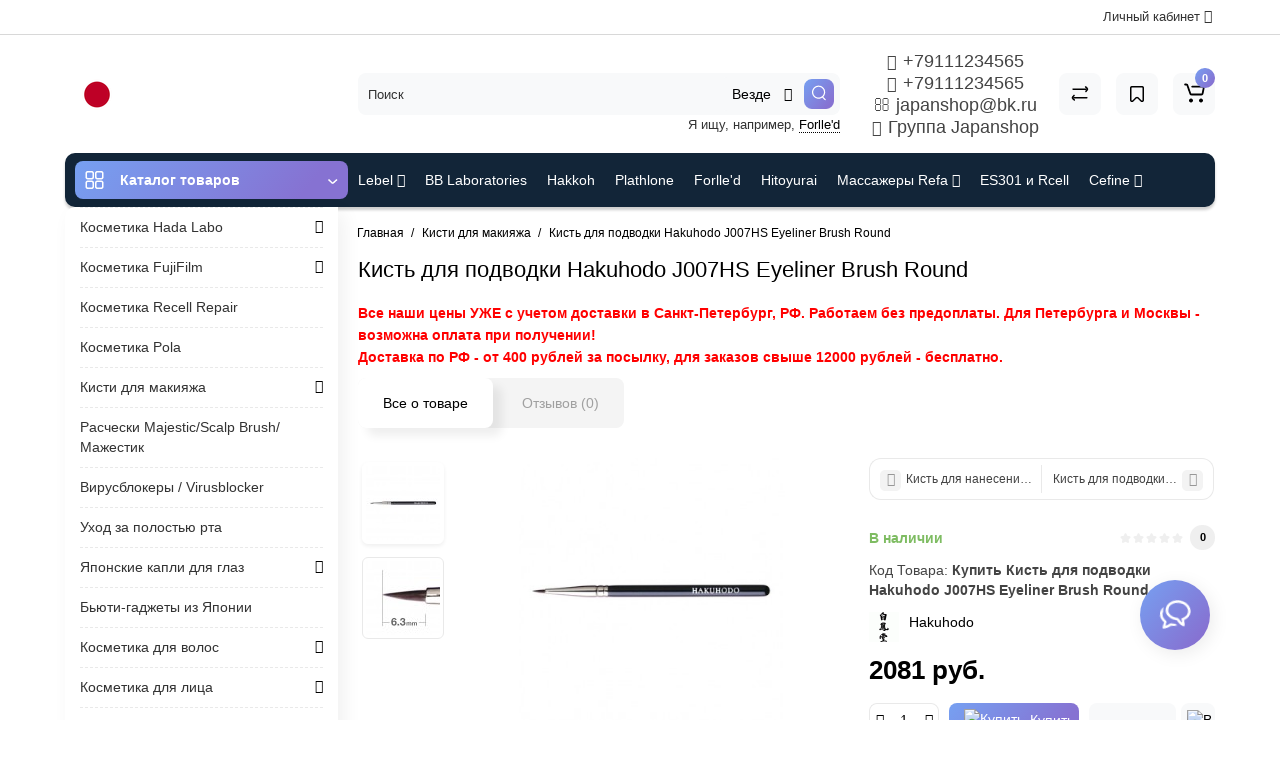

--- FILE ---
content_type: text/html; charset=utf-8
request_url: https://japanshop.su/kist-dlya-podvodki-hakuhodo-j007s-eyeliner-brush-round
body_size: 36801
content:
<!DOCTYPE html>
<html prefix="og: https://ogp.me/ns# fb: https://ogp.me/ns/fb# product: https://ogp.me/ns/product# business: https://ogp.me/ns/business# place: http://ogp.me/ns/place#"  dir="ltr" lang="ru">
<head>
<meta charset="UTF-8" />
<meta name="viewport" content="width=device-width, initial-scale=1, maximum-scale=1, user-scalable=0">
<meta http-equiv="X-UA-Compatible" content="IE=edge">
<title>Купить Кисть для подводки Hakuhodo J007HS Eyeliner Brush Round дешево в интернет-магазине Japanshop. В Спб, Москву доставка за 1 день.</title>
<base href="https://japanshop.su/" />
<meta name="description" content="Кисть для подводки Hakuhodo J007HS Eyeliner Brush Round" />
<meta name="keywords" content= "Кисть для подводки Hakuhodo J007HS Eyeliner Brush Round" />





<link href="https://japanshop.su/kist-dlya-podvodki-hakuhodo-j007s-eyeliner-brush-round" rel="canonical" />
<link href="https://japanshop.su/image/catalog/favicon.png" rel="icon" />
<link rel="preload" href="catalog/view/theme/cyberstore/stylesheet/fonts/opensans.woff2" as="font" type="font/woff2" crossorigin="anonymous">
<link rel="preload" href="catalog/view/theme/cyberstore/stylesheet/fonts/opensanssemibold.woff2" as="font" type="font/woff2" crossorigin="anonymous">
<link rel="preload" href="catalog/view/theme/cyberstore/font-awesome/fonts/fontawesome-webfont.woff2?v=4.7.0" as="font" type="font/woff2" crossorigin="anonymous">
<link rel="preload" href="catalog/view/theme/cyberstore/stylesheet/bootstrap/fonts/glyphicons-halflings-regular.woff2" as="font" type="font/woff2" crossorigin="anonymous">
<link rel="preload" as="style" href="https://japanshop.su/ns-cache/_7492f366dbc597b8efc639d4c61c6d67.css"/><link rel="stylesheet" href="https://japanshop.su/ns-cache/_7492f366dbc597b8efc639d4c61c6d67.css"/>

<style>.content-box-cs {padding-left:0px;padding-right:0px;}</style>
	<script>
if (localStorage.getItem('display') === null) {
localStorage.setItem('display', 'grid');
}
</script>
<style>
@media (max-width: 768px) {
.product-thumb .actions div.cart .btn span {display:none;}
.product-thumb .actions div.cart .btn i.fa-lock {width:18px;}
}
@media (min-width: 992px) {
.product-thumb .quickview {
	margin-right: 0px;
}
.product-thumb:hover .quickview {
	top:-42px;
}
.category-page .product-list .product-thumb:hover .quickview{
	top:0px;
}
.addit-action{
	z-index: 15;
}
.addit-action > div {
	margin-right: 10px;
}
.btn-general {
	padding-left: 15px;
	padding-right: 15px;
}
.product-price .btn-general,
.product-list .btn-general{
	padding: 7px 8px;
}
.btn-general span {
	display: inherit;
}
.addit-action {
	position: absolute;
	top: 10px;
	justify-content: center;
	left: 0px;
	right: 0px;
	opacity: 0;
	transition: 0.1s linear;
}
.product-thumb:hover .addit-action{opacity: 1;top:-29px;}
.product-price .addit-action{justify-content: start;}
.product-price .btn-general span,
.product-list .btn-general span {
	display: none;
}
.product-price .addit-action > div,
.product-list .addit-action > div {
	box-shadow: none;
	margin-right: 4px;
}
.product-price .addit-action,
.product-list .addit-action{opacity:1;top:0px;background-color: transparent;position: relative;}

.product-price .product-thumb:hover .addit-action,
.product-list .product-thumb:hover .addit-action{opacity:1;top:0px;background-color: transparent;position: relative;}

.row_items .addit-action, .row_items .addit-action{opacity:1;top:0px;background-color: transparent;position: relative;}
.row_items .product-thumb:hover .addit-action, .row_items .product-thumb:hover .addit-action{opacity:1;top:0px;background-color: transparent;position: relative;}
}

.product-thumb .product-name {text-align:left;}.product-thumb .product-model {text-align:left;}.product-thumb .rating {text-align:left;} .product-thumb .rating .rating-box{padding-left:0px;}.actions div.cart {margin-right: 0px;} .product-thumb .actions {flex-direction: row-reverse;}</style>
<script>
function init(elem, options){
elem.addClass('countdownHolder');
$.each(['Days','Hours','Minutes','Sec'],function(i){
var clas;
if (this=='Days') {clas="Дней";}
if (this=='Hours') {clas="Часов";}
if (this=='Minutes') {clas="минут";}
if (this=='Sec') {clas="сек";}
out_timer = "";
out_timer += '<span class="count'+this+'">';
out_timer += '<span class="num-time">';
out_timer += '<span class="position"><span class="digit static">0</span></span>';
out_timer += '<span class="position"><span class="digit static">0</span></span>';
out_timer += '</span>';
out_timer += '<span class="time_productany">'+clas+'</span>';
out_timer += '</span>';
$(out_timer).appendTo(elem);
});
}
var button_shopping = "Продолжить покупки";
var button_checkout = "Оформление заказа";
var link_checkout = "https://japanshop.su/simplecheckout";
var link_onepcheckout = "https://japanshop.su/index.php?route=checkout/onepcheckout";
var text_showmore = 'Показать еще';
var color_schem = '9';
var loading_masked_img = '<img src="catalog/view/theme/cyberstore/image/ring-alt-'+ color_schem +'.svg" />';
</script>
<link rel="preload" as="script" href="https://japanshop.su/ns-cache/_09a63cad5b1426a859c02cdb10b0f403.js"/><script src="https://japanshop.su/ns-cache/_09a63cad5b1426a859c02cdb10b0f403.js"></script>

<!-- Global site tag (gtag.js) - Google Analytics -->
<script async src="https://www.googletagmanager.com/gtag/js?id=G-4F8Y0QXYHG"></script>
<script>
  window.dataLayer = window.dataLayer || [];
  function gtag(){dataLayer.push(arguments);}
  gtag('js', new Date());

  gtag('config', 'G-4F8Y0QXYHG');
</script>

<script src="//code.jivosite.com/widget/0EdZlDMURT" async></script>

<!-- Yandex.Metrika counter -->
<script type="text/javascript" >
   (function(m,e,t,r,i,k,a){m[i]=m[i]||function(){(m[i].a=m[i].a||[]).push(arguments)};
   m[i].l=1*new Date();k=e.createElement(t),a=e.getElementsByTagName(t)[0],k.async=1,k.src=r,a.parentNode.insertBefore(k,a)})
   (window, document, "script", "https://mc.yandex.ru/metrika/tag.js", "ym");

   ym(51727946, "init", {
        clickmap:true,
        trackLinks:true,
        accurateTrackBounce:true
   });
</script>
<noscript><div><img src="https://mc.yandex.ru/watch/51727946" style="position:absolute; left:-9999px;" alt="" /></div></noscript>
<!-- /Yandex.Metrika counter -->
<script>var jivosite_widget_id = 'xJIzUVvLUx'; var jivosite_status = '1'; var jlogged = ''; var jname = ''; var jemail = ''; var jtel = ''; var jdesc = '';</script>
<style>.htop-b-pc img {margin:0 auto;)</style><!--microdatapro 7.7 open graph start -->
<meta property="og:locale" content="ru-ru">
<meta property="og:rich_attachment" content="true">
<meta property="og:site_name" content="Japanshop.su - магазин японской косметики.">
<meta property="og:type" content="product" />
<meta property="og:title" content="Кисть для подводки Hakuhodo J007HS Eyeliner Brush Round" />
<meta property="og:description" content="Кисть для подводки Hakuhodo J007HS Eyeliner Brush Round" />
<meta property="og:image" content="https://japanshop.su/image/cache/1-1000/645/main/0177-H2967_600-1--1-2.jpg" />
<meta property="og:image:secure_url" content="https://japanshop.su/image/cache/1-1000/645/main/0177-H2967_600-1--1-2.jpg" />
<meta property="og:image:width" content="1200">
<meta property="og:image:height" content="630">
<meta property="og:image" content="https://japanshop.su/image/cache/cache/1-1000/645/additional/20dd-H2967_600_1-1--1-2-747x500.jpg" />
<meta property="og:image:secure_url" content="https://japanshop.su/image/cache/cache/1-1000/645/additional/20dd-H2967_600_1-1--1-2-747x500.jpg" />
<meta property="og:url" content="https://japanshop.su/kist-dlya-podvodki-hakuhodo-j007s-eyeliner-brush-round">
<meta property="business:contact_data:street_address" content="" />
<meta property="business:contact_data:locality" content="" />
<meta property="business:contact_data:postal_code" content="" />
<meta property="business:contact_data:country_name" content="" />
<meta property="place:location:latitude" content="" />
<meta property="place:location:longitude" content="" />
<meta property="business:contact_data:email" content="olga.japan.shop@gmail.com"/>
<meta property="business:contact_data:phone_number" content="+79111234565"/>
<meta property="product:product_link" content="https://japanshop.su/kist-dlya-podvodki-hakuhodo-j007s-eyeliner-brush-round">
<meta property="product:brand" content="Hakuhodo">
<meta property="product:category" content="Кисти для макияжа">
<meta property="product:availability" content="instock">
<meta property="product:condition" content="new">
<meta property="product:target_gender" content="">
<meta property="product:price:amount" content="2081">
<meta property="product:price:currency" content="RUB">
<!--microdatapro 7.7 open graph end -->
 </head>
<body class="">
<p id="back-top"><a rel="nofollow" class="btn btn-scroll-top" href="#top"><i class="fa fa-long-arrow-up" aria-hidden="true"></i></a></p>
<nav id="top" >
  <div class="container">
  <div class="row">
  	<div class="pull-right">
				<div class="pull-right btn-group box-account">
				<button data-toggle="dropdown" type="button" class="dropdown-toggle btn btn-link">
								<span class="hidden-xs hidden-sm">Личный кабинет</span> <i class="fa fa-angle-down"></i>
								</button>
			<ul class="dropdown-menu dropdown-menu-right cs-dropdown">
								<li><a rel="nofollow" href="https://japanshop.su/simpleregister">Регистрация</a></li>
				<li><a rel="nofollow" href="javascript:void(0)" id="login-popup" data-load-url="index.php?route=common/login_modal">Авторизация</a></li>
							</ul>
		</div>
				<div class="pull-right box-currency"></div>
		<div class="pull-right box-language"></div>
	</div>
  </div>
  </div>
</nav>
<header class="h-type-1 ">
  <div class="container h-box">
    <div class="row-flex vertical-align">
		<div class="col-xs-12  col-sm-4 col-md-3 logo-top">
			<div class="m-fix-btn">
				<svg width="17" height="17" viewBox="0 0 17 17" fill="none" xmlns="http://www.w3.org/2000/svg">
				<path fill-rule="evenodd" clip-rule="evenodd" d="M8 2C8 0.89543 7.10457 0 6 0H2C0.89543 0 0 0.89543 0 2V6C0 7.10457 0.89543 8 2 8H6C7.10457 8 8 7.10457 8 6V2ZM2 1.5H6L6.08988 1.50806C6.32312 1.55039 6.5 1.75454 6.5 2V6L6.49194 6.08988C6.44961 6.32312 6.24546 6.5 6 6.5H2L1.91012 6.49194C1.67688 6.44961 1.5 6.24546 1.5 6V2L1.50806 1.91012C1.55039 1.67688 1.75454 1.5 2 1.5Z" fill="black"/>
				<path fill-rule="evenodd" clip-rule="evenodd" d="M17 2C17 0.89543 16.1046 0 15 0H11C9.89543 0 9 0.89543 9 2V6C9 7.10457 9.89543 8 11 8H15C16.1046 8 17 7.10457 17 6V2ZM11 1.5H15L15.0899 1.50806C15.3231 1.55039 15.5 1.75454 15.5 2V6L15.4919 6.08988C15.4496 6.32312 15.2455 6.5 15 6.5H11L10.9101 6.49194C10.6769 6.44961 10.5 6.24546 10.5 6V2L10.5081 1.91012C10.5504 1.67688 10.7545 1.5 11 1.5Z" fill="black"/>
				<path fill-rule="evenodd" clip-rule="evenodd" d="M17 11C17 9.89543 16.1046 9 15 9H11C9.89543 9 9 9.89543 9 11V15C9 16.1046 9.89543 17 11 17H15C16.1046 17 17 16.1046 17 15V11ZM11 10.5H15L15.0899 10.5081C15.3231 10.5504 15.5 10.7545 15.5 11V15L15.4919 15.0899C15.4496 15.3231 15.2455 15.5 15 15.5H11L10.9101 15.4919C10.6769 15.4496 10.5 15.2455 10.5 15V11L10.5081 10.9101C10.5504 10.6769 10.7545 10.5 11 10.5Z" fill="black"/>
				<path fill-rule="evenodd" clip-rule="evenodd" d="M8 11C8 9.89543 7.10457 9 6 9H2C0.89543 9 0 9.89543 0 11V15C0 16.1046 0.89543 17 2 17H6C7.10457 17 8 16.1046 8 15V11ZM2 10.5H6L6.08988 10.5081C6.32312 10.5504 6.5 10.7545 6.5 11V15L6.49194 15.0899C6.44961 15.3231 6.24546 15.5 6 15.5H2L1.91012 15.4919C1.67688 15.4496 1.5 15.2455 1.5 15V11L1.50806 10.9101C1.55039 10.6769 1.75454 10.5 2 10.5Z" fill="black"/>
				</svg>
			</div>
			<div id="logo">
											  <a href="https://japanshop.su/index.php?route=common/home"><img src="https://japanshop.su/image/catalog/categr/Logo.png" title="Japanshop.su - магазин японской косметики." alt="Japanshop.su - магазин японской косметики." class="img-responsive" /></a>
							  			</div>
		</div>
																						    	     		     		     		     		     		     
		<div class="phone-box col-md-3 col-xs-6 col-sm-8 col-md-6 push-right f-order-3 col-xs-6 col-sm-4 text-sm-left text-xs-left text-md-center">
			<div id="phone" >
								<div class="contact-header">
					<span class="hidden-xs header-tel-bicon">
											</span>
					<div class="dropdown-toggle">
													<div class="additional-tel dth">
															<a href="tel:+79111234565" target="_blank">
																	<div class="icon-image"><i class="fa fa-phone"></i></div>
																+79111234565</a>
														</div>
													<div class="additional-tel dth">
															<a href="https://wa.me/79111234565">
																	<div class="icon-image"><i class="fa fa-whatsapp"></i></div>
																+79111234565</a>
														</div>
													<div class="additional-tel dth">
															<a href="mailto:japanshop@bk.ru">
																	<div class="icon-image"><i class="fa fa-envelope-o"></i></div>
																japanshop@bk.ru</a>
														</div>
													<div class="additional-tel dth">
															<a href="https://vk.com/japanshop" target="_blank">
																	<div class="icon-image"><i class="fa fa-vk"></i></div>
																Группа Japanshop</a>
														</div>
																	</div>
														</div>
			</div>
		</div>
						<div class="box-search hidden-sm hidden-xs col-xs-12 col-sm-12 col-md-4 col-lg-5 flex-1  f-order-2 search-top"><div id="searchtop">
<div id="search" class="input-group pt20">
<input type="text" name="search" value="" placeholder="Поиск" class="form-control input-lg search-autocomplete" />
<div class="input-group-btn categories">
    <button id="change_category" type="button" class="btn btn-search-select dropdown-toggle" data-toggle="dropdown">
		                            		<span class="category-name">Везде&nbsp;</span>&nbsp;<span class="fa fa-angle-down fa-fw car-down"></span>
	</button>
    	<ul class="dropdown-menu cs-dropdown">
			<li><a href="#" onclick="return false;" data-idsearch="0">Везде</a></li>
						<li><a href="#" onclick="return false;" data-idsearch="287">Hikari</a></li>
						<li><a href="#" onclick="return false;" data-idsearch="29">Косметика Lebel</a></li>
						<li><a href="#" onclick="return false;" data-idsearch="57">Косметика Cefine</a></li>
						<li><a href="#" onclick="return false;" data-idsearch="114">Косметика Bb Laboratories</a></li>
						<li><a href="#" onclick="return false;" data-idsearch="269">Косметика Hakkoh</a></li>
						<li><a href="#" onclick="return false;" data-idsearch="166">Косметика Plathlone</a></li>
						<li><a href="#" onclick="return false;" data-idsearch="168">Косметика Hada Labo</a></li>
						<li><a href="#" onclick="return false;" data-idsearch="104">Косметика Forlle'd</a></li>
						<li><a href="#" onclick="return false;" data-idsearch="177">Косметика FujiFilm</a></li>
						<li><a href="#" onclick="return false;" data-idsearch="180">Косметика ES301 и Rcell</a></li>
						<li><a href="#" onclick="return false;" data-idsearch="284">Косметика Recell Repair</a></li>
						<li><a href="#" onclick="return false;" data-idsearch="215">Косметика и Массажеры Refa</a></li>
						<li><a href="#" onclick="return false;" data-idsearch="254">Косметика Hitoyurai</a></li>
						<li><a href="#" onclick="return false;" data-idsearch="279">Косметика Pola</a></li>
						<li><a href="#" onclick="return false;" data-idsearch="285">Кисти для макияжа</a></li>
						<li><a href="#" onclick="return false;" data-idsearch="152">Расчески Scalp Brush / S-Heart-S</a></li>
						<li><a href="#" onclick="return false;" data-idsearch="162">Вирусблокеры / Virusblocker</a></li>
						<li><a href="#" onclick="return false;" data-idsearch="260">Уход за полостью рта</a></li>
						<li><a href="#" onclick="return false;" data-idsearch="129">Японские капли</a></li>
						<li><a href="#" onclick="return false;" data-idsearch="110">Бьюти-гаджеты из Японии</a></li>
						<li><a href="#" onclick="return false;" data-idsearch="197">Косметика для волос</a></li>
						<li><a href="#" onclick="return false;" data-idsearch="25">Косметика для лица</a></li>
						<li><a href="#" onclick="return false;" data-idsearch="190">Косметика для тела</a></li>
						<li><a href="#" onclick="return false;" data-idsearch="184">Декоративная косметика</a></li>
						<li><a href="#" onclick="return false;" data-idsearch="263">Сладости, чай, кофе</a></li>
						<li><a href="#" onclick="return false;" data-idsearch="264">Керамические ножи и принадлежности Kyocera</a></li>
						<li><a href="#" onclick="return false;" data-idsearch="275">От насекомых</a></li>
						<li><a href="#" onclick="return false;" data-idsearch="283">Для животных</a></li>
					</ul>
		<input id="selected_category" type="hidden" name="category_id" value="0" />
  </div>
     <span class="input-group-btn button_search ">
    <button type="button" class="btn btn-search">
      <svg class="icon-search" width="14" height="16" viewBox="0 0 14 16" fill="none" xmlns="http://www.w3.org/2000/svg">
      <path fill-rule="evenodd" clip-rule="evenodd" d="M13.1765 7.17637C13.1765 3.53779 10.2268 0.588135 6.58824 0.588135C2.94965 0.588135 0 3.53779 0 7.17637C0 10.815 2.94965 13.7646 6.58824 13.7646C10.2268 13.7646 13.1765 10.815 13.1765 7.17637ZM1.23529 7.17637C1.23529 4.22002 3.63189 1.82343 6.58823 1.82343C9.54458 1.82343 11.9412 4.22002 11.9412 7.17637C11.9412 10.1327 9.54458 12.5293 6.58823 12.5293C3.63189 12.5293 1.23529 10.1327 1.23529 7.17637Z" fill="white"/>
      <path d="M10.1563 11.5166C10.3774 11.2992 10.7207 11.2821 10.961 11.4636L11.0298 11.524L13.6167 14.1552C13.8558 14.3984 13.8525 14.7895 13.6093 15.0286C13.3882 15.246 13.0449 15.2631 12.8046 15.0816L12.7358 15.0212L10.1489 12.39C9.90974 12.1468 9.91306 11.7557 10.1563 11.5166Z" fill="white"/>
      </svg>
    </button>
  </span>
</div>
<div id="search_word" class="hidden-xs hidden-sm">Я ищу, например, <a>Forlle'd</a></div>
</div>
<script>
$(document).ready(function() {
  var category_id_page = $('#content select[name=\'category_id\']').find("option:selected").attr("value");
  var category_id_html = $('#content select[name=\'category_id\']').find("option:selected").html();

  $("#selected_category").val(category_id_page);
  $("#category_now").val(category_id_page);
  $(".category-name").html(category_id_html);
  $('.select-category').find('.filter-option').html(category_id_html)
  });
$('#search a').click(function(){
	$("#selected_category").val($(this).attr('data-idsearch'));
	$('.category-name').html($(this).html());
});
</script>
 <script>
function getAjaxLiveSearch(request, response){
    $.ajax({
        url: 'index.php?route=extension/module/cyber_autosearch/ajaxLiveSearch&filter_name=' +  encodeURIComponent(request),
        dataType : 'json',
        success : function(json) {
            response($.map(json, function(item) {
                return {
                    label: item.name,
                    name: item.name1,
                    value: item.product_id,
                    model: item.model,
                    stock_status: item.stock_status,
                    image: item.image,
                    manufacturer: item.manufacturer,
                    price: item.price,
                    special: item.special,
                    category: item.category,
                    rating: item.rating,
                    reviews: item.reviews,
                    href:item.href,
                }
            }));
        }
    });
}
$(document).on('click', '#search input[name="search"]', function () {
  $('#search input[name="search"]').autocompleteSerach({source:getAjaxLiveSearch});
});
</script>
</div>
						<div class="box-cart  col-xs-6 col-sm-4 col-md-2 col-lg-2">
							<div class="compare-h">
					<a rel="nofollow" class="btn btn-compare-h" href="https://japanshop.su/index.php?route=product/compare"  id="compare-total" title="Сравнение товаров (0)">
					<svg width="18" height="18" viewBox="0 0 18 18" fill="none" xmlns="http://www.w3.org/2000/svg">
					<path d="M2.86426 13.4248C2.45004 13.4248 2.11426 13.1361 2.11426 12.7219C2.11426 12.3422 2.39641 11.9813 2.76249 11.9317L2.86426 11.9248L15.8643 11.9248C16.2785 11.9248 16.6143 12.2606 16.6143 12.6748C16.6143 13.0545 16.3321 13.3683 15.966 13.418L15.8643 13.4248L2.86426 13.4248Z" fill="#000"/>
					<path d="M3.85726 15.5246C3.59386 15.7937 3.17748 15.8224 2.88155 15.6077L2.79666 15.536L1.23568 14.008C0.628742 13.4139 0.540627 12.4772 1.00541 11.784L1.09905 11.6571L2.46144 9.97227C2.72189 9.65018 3.19413 9.60022 3.51621 9.86067C3.80902 10.0974 3.87693 10.5093 3.69118 10.8242L3.62781 10.9154L2.26542 12.6002C2.19787 12.6838 2.19248 12.7987 2.24587 12.8869L2.28493 12.9361L3.84592 14.464C4.14193 14.7538 4.147 15.2286 3.85726 15.5246Z" fill="#000"/>
					<path d="M15.0547 3.44019C15.4689 3.44019 15.8047 3.77597 15.8047 4.19019C15.8047 4.56988 15.5225 4.88368 15.1565 4.93334L15.0547 4.94019L2.05469 4.94019C1.64047 4.94019 1.30469 4.6044 1.30469 4.19019C1.30469 3.81049 1.58684 3.49669 1.95292 3.44703L2.05469 3.44019L15.0547 3.44019Z" fill="#000"/>
					<path d="M14.0617 1.36307C14.3251 1.09397 14.7415 1.06531 15.0374 1.28001L15.1223 1.35172L16.6833 2.87966C17.2902 3.47375 17.3783 4.41052 16.9135 5.10367L16.8199 5.23064L15.4575 6.91543C15.1971 7.23751 14.7248 7.28747 14.4027 7.02702C14.1099 6.79025 14.042 6.37844 14.2278 6.06354L14.2911 5.97225L15.6535 4.28746C15.7211 4.20393 15.7265 4.08901 15.6731 4.00083L15.634 3.95161L14.073 2.42367C13.777 2.13392 13.7719 1.65908 14.0617 1.36307Z" fill="#000"/>
					</svg>
					</a>
				</div>
									<div class="wishlist-h">
				<a rel="nofollow" class="btn btn-wishlist-h" href="https://japanshop.su/index.php?route=account/wishlist" id="wishlist-total" title="Закладки (0)">
				<svg width="14" height="18" viewBox="0 0 14 18" fill="none" xmlns="http://www.w3.org/2000/svg"><path fill-rule="evenodd" clip-rule="evenodd" d="M14 2.95459C14 1.85002 13.1046 0.95459 12 0.95459H2C0.89543 0.95459 0 1.85002 0 2.95459V15.137C0 15.6755 0.217112 16.1912 0.602229 16.5675C1.39225 17.3395 2.6585 17.3248 3.43047 16.5348L6.28477 13.6137L6.39628 13.5153C6.79207 13.2148 7.35894 13.2491 7.71523 13.6137L10.5695 16.5348C10.9458 16.9199 11.4616 17.137 12 17.137C13.1046 17.137 14 16.2416 14 15.137V2.95459ZM2 2.45459H12L12.0899 2.46265C12.3231 2.50498 12.5 2.70913 12.5 2.95459V15.137L12.4919 15.2269C12.4496 15.4601 12.2455 15.637 12 15.637C11.8654 15.637 11.7365 15.5827 11.6424 15.4865L8.78808 12.5654L8.65882 12.4421C7.68661 11.5781 6.19738 11.6015 5.25279 12.5245L2.35762 15.4865L2.28904 15.5451C2.09575 15.6824 1.82612 15.6662 1.65056 15.4946C1.55428 15.4006 1.5 15.2716 1.5 15.137V2.95459L1.50806 2.86471C1.55039 2.63146 1.75454 2.45459 2 2.45459Z" fill="#000"/></svg>
				</a>
			</div>
					<div class="shopping-cart type_cart">
<div id="cart" class="btn-group btn-block">
  <button type="button" data-toggle="dropdown" class="btn btn-block dropdown-toggle">
		<svg class="shop-bag" width="21" height="19" viewBox="0 0 21 19" fill="none" xmlns="http://www.w3.org/2000/svg">
  <path fill-rule="evenodd" clip-rule="evenodd" d="M0.0996094 1.0001C0.0996094 0.503041 0.502553 0.100098 0.999609 0.100098H2.3909C3.19834 0.100098 3.91761 0.610433 4.18428 1.3726M4.18428 1.3726L7.21456 10.0331C7.21456 10.0331 7.21455 10.0331 7.21456 10.0331C7.2286 10.0732 7.26646 10.1001 7.30896 10.1001H17.5827C17.6303 10.1001 17.6712 10.0667 17.6807 10.0201L18.8727 4.18431C18.8727 4.1843 18.8727 4.18432 18.8727 4.18431C18.8853 4.12232 18.838 4.06427 18.7747 4.06427H8.17454C7.67748 4.06427 7.27454 3.66132 7.27454 3.16427C7.27454 2.66721 7.67748 2.26427 8.17454 2.26427H18.7747C19.9768 2.26427 20.8768 3.36663 20.6363 4.54447L19.4443 10.3803C19.2636 11.2649 18.4855 11.9001 17.5827 11.9001H7.30896C6.50153 11.9001 5.78227 11.3898 5.51558 10.6277L2.48528 1.96707C2.47125 1.92697 2.43339 1.9001 2.3909 1.9001H0.999609C0.502553 1.9001 0.0996094 1.49715 0.0996094 1.0001" fill="white"/>
  <path d="M7 19C8.10457 19 9 18.1046 9 17C9 15.8954 8.10457 15 7 15C5.89543 15 5 15.8954 5 17C5 18.1046 5.89543 19 7 19Z" fill="white"/>
  <path d="M17 19C18.1046 19 19 18.1046 19 17C19 15.8954 18.1046 15 17 15C15.8954 15 15 15.8954 15 17C15 18.1046 15.8954 19 17 19Z" fill="white"/>
  </svg>
	    <span class="cart-total"><span class="products"><b>0</b> <span class="text_product">Tоваров,</span></span><span class="prices">на <b>0 руб. </b></span></span>
  </button>
  <ul class="dropdown-menu pull-right"  >
        <li>
      <p class="text-center">Ваша корзина пуста!</p>
    </li>
      </ul>
</div>
</div>

		</div>
			</div>
  </div>
</header>
	<div class="container ">
		<div class="menu-header-box cont-mw h-type-1 ">
			<div class="row h-type-2-sb">
						<div class="col-sm-12 col-md-3 menu-box ">
						<nav id="menu" class="btn-group btn-block">
				<button type="button" class="btn btn-menu btn-block dropdown-toggle hidden-md hidden-lg"  data-toggle="offcanvas" data-target="#menu-mobile-ns.navmenu.offcanvas" data-canvas="body">
					<svg width="19" height="18" viewBox="0 0 19 18" fill="none" xmlns="http://www.w3.org/2000/svg">
					<path fill-rule="evenodd" clip-rule="evenodd" d="M8.97059 2.11765C8.97059 0.948103 8.02249 0 6.85294 0H2.61765C1.4481 0 0.5 0.948103 0.5 2.11765V6.35294C0.5 7.52249 1.4481 8.47059 2.61765 8.47059H6.85294C8.02249 8.47059 8.97059 7.52249 8.97059 6.35294V2.11765ZM2.61765 1.58824H6.85294L6.9481 1.59676C7.19507 1.64159 7.38235 1.85775 7.38235 2.11765V6.35294L7.37382 6.4481C7.329 6.69507 7.11284 6.88235 6.85294 6.88235H2.61765L2.52248 6.87382C2.27551 6.829 2.08824 6.61284 2.08824 6.35294V2.11765L2.09676 2.02248C2.14159 1.77551 2.35775 1.58824 2.61765 1.58824Z" fill="white"/>
					<path fill-rule="evenodd" clip-rule="evenodd" d="M18.4999 2.11765C18.4999 0.948103 17.5518 0 16.3822 0H12.1469C10.9774 0 10.0293 0.948103 10.0293 2.11765V6.35294C10.0293 7.52249 10.9774 8.47059 12.1469 8.47059H16.3822C17.5518 8.47059 18.4999 7.52249 18.4999 6.35294V2.11765ZM12.1471 1.58824H16.3824L16.4775 1.59676C16.7245 1.64159 16.9118 1.85775 16.9118 2.11765V6.35294L16.9032 6.4481C16.8584 6.69507 16.6423 6.88235 16.3824 6.88235H12.1471L12.0519 6.87382C11.8049 6.829 11.6176 6.61284 11.6176 6.35294V2.11765L11.6262 2.02248C11.671 1.77551 11.8872 1.58824 12.1471 1.58824Z" fill="white"/>
					<path fill-rule="evenodd" clip-rule="evenodd" d="M18.4999 11.6469C18.4999 10.4774 17.5518 9.5293 16.3822 9.5293H12.1469C10.9774 9.5293 10.0293 10.4774 10.0293 11.6469V15.8822C10.0293 17.0518 10.9774 17.9999 12.1469 17.9999H16.3822C17.5518 17.9999 18.4999 17.0518 18.4999 15.8822V11.6469ZM12.1471 11.1176H16.3824L16.4775 11.1262C16.7245 11.171 16.9118 11.3872 16.9118 11.6471V15.8824L16.9032 15.9775C16.8584 16.2245 16.6423 16.4118 16.3824 16.4118H12.1471L12.0519 16.4032C11.8049 16.3584 11.6176 16.1423 11.6176 15.8824V11.6471L11.6262 11.5519C11.671 11.3049 11.8872 11.1176 12.1471 11.1176Z" fill="white"/>
					<path fill-rule="evenodd" clip-rule="evenodd" d="M8.97059 11.6469C8.97059 10.4774 8.02249 9.5293 6.85294 9.5293H2.61765C1.4481 9.5293 0.5 10.4774 0.5 11.6469V15.8822C0.5 17.0518 1.4481 17.9999 2.61765 17.9999H6.85294C8.02249 17.9999 8.97059 17.0518 8.97059 15.8822V11.6469ZM2.61765 11.1176H6.85294L6.9481 11.1262C7.19507 11.171 7.38235 11.3872 7.38235 11.6471V15.8824L7.37382 15.9775C7.329 16.2245 7.11284 16.4118 6.85294 16.4118H2.61765L2.52248 16.4032C2.27551 16.3584 2.08824 16.1423 2.08824 15.8824V11.6471L2.09676 11.5519C2.14159 11.3049 2.35775 11.1176 2.61765 11.1176Z" fill="white"/>
					</svg>
					<span class="text-category hidden-xs hidden-sm">Каталог товаров</span>
				</button>
				<button type="button" class="btn btn-menu btn-block dropdown-toggle hidden-xs hidden-sm" data-toggle="dropdown">
					<svg class="menu-icon" width="19" height="18" viewBox="0 0 19 18" fill="none" xmlns="http://www.w3.org/2000/svg">
					<path fill-rule="evenodd" clip-rule="evenodd" d="M8.97059 2.11765C8.97059 0.948103 8.02249 0 6.85294 0H2.61765C1.4481 0 0.5 0.948103 0.5 2.11765V6.35294C0.5 7.52249 1.4481 8.47059 2.61765 8.47059H6.85294C8.02249 8.47059 8.97059 7.52249 8.97059 6.35294V2.11765ZM2.61765 1.58824H6.85294L6.9481 1.59676C7.19507 1.64159 7.38235 1.85775 7.38235 2.11765V6.35294L7.37382 6.4481C7.329 6.69507 7.11284 6.88235 6.85294 6.88235H2.61765L2.52248 6.87382C2.27551 6.829 2.08824 6.61284 2.08824 6.35294V2.11765L2.09676 2.02248C2.14159 1.77551 2.35775 1.58824 2.61765 1.58824Z" fill="white"/>
					<path fill-rule="evenodd" clip-rule="evenodd" d="M18.4999 2.11765C18.4999 0.948103 17.5518 0 16.3822 0H12.1469C10.9774 0 10.0293 0.948103 10.0293 2.11765V6.35294C10.0293 7.52249 10.9774 8.47059 12.1469 8.47059H16.3822C17.5518 8.47059 18.4999 7.52249 18.4999 6.35294V2.11765ZM12.1471 1.58824H16.3824L16.4775 1.59676C16.7245 1.64159 16.9118 1.85775 16.9118 2.11765V6.35294L16.9032 6.4481C16.8584 6.69507 16.6423 6.88235 16.3824 6.88235H12.1471L12.0519 6.87382C11.8049 6.829 11.6176 6.61284 11.6176 6.35294V2.11765L11.6262 2.02248C11.671 1.77551 11.8872 1.58824 12.1471 1.58824Z" fill="white"/>
					<path fill-rule="evenodd" clip-rule="evenodd" d="M18.4999 11.6469C18.4999 10.4774 17.5518 9.5293 16.3822 9.5293H12.1469C10.9774 9.5293 10.0293 10.4774 10.0293 11.6469V15.8822C10.0293 17.0518 10.9774 17.9999 12.1469 17.9999H16.3822C17.5518 17.9999 18.4999 17.0518 18.4999 15.8822V11.6469ZM12.1471 11.1176H16.3824L16.4775 11.1262C16.7245 11.171 16.9118 11.3872 16.9118 11.6471V15.8824L16.9032 15.9775C16.8584 16.2245 16.6423 16.4118 16.3824 16.4118H12.1471L12.0519 16.4032C11.8049 16.3584 11.6176 16.1423 11.6176 15.8824V11.6471L11.6262 11.5519C11.671 11.3049 11.8872 11.1176 12.1471 11.1176Z" fill="white"/>
					<path fill-rule="evenodd" clip-rule="evenodd" d="M8.97059 11.6469C8.97059 10.4774 8.02249 9.5293 6.85294 9.5293H2.61765C1.4481 9.5293 0.5 10.4774 0.5 11.6469V15.8822C0.5 17.0518 1.4481 17.9999 2.61765 17.9999H6.85294C8.02249 17.9999 8.97059 17.0518 8.97059 15.8822V11.6469ZM2.61765 11.1176H6.85294L6.9481 11.1262C7.19507 11.171 7.38235 11.3872 7.38235 11.6471V15.8824L7.37382 15.9775C7.329 16.2245 7.11284 16.4118 6.85294 16.4118H2.61765L2.52248 16.4032C2.27551 16.3584 2.08824 16.1423 2.08824 15.8824V11.6471L2.09676 11.5519C2.14159 11.3049 2.35775 11.1176 2.61765 11.1176Z" fill="white"/>
					</svg>
					<span class="text-category">Каталог товаров</span>
					<svg class="menu-icon-arrow" width="10" height="5" viewBox="0 0 10 5" fill="none" xmlns="http://www.w3.org/2000/svg"><path d="M8.48438 0.999949L5.3232 3.82779C4.93562 4.1745 4.34699 4.16629 3.96923 3.8089L1.0002 0.999949" stroke="white" stroke-width="1.5" stroke-linecap="round"/></svg>
				</button>
				<ul id="menu-list" class="dropdown-menu">
																		<li class="dropdown hidden-md hidden-lg">
							<span class="toggle-child">
								<i class="fa fa-plus plus"></i>
								<i class="fa fa-minus minus"></i>
							</span>
								<a href="kosmetika-lebel"  class="parent-link dropdown-img">
																											<div class="item-name">Lebel</div>
									<div class="item-dop-info"></div>
																		<i class="fa fa-angle-right arrow"></i>
								</a>

																								  <div class="ns-dd dropdown-menu-simple nsmenu-type-category-simple">
										<ul class="list-unstyled nsmenu-haschild">
																						<li >
												<a href="https://japanshop.su/kosmetika-lebel/lechebnaya-procedura-zhiznennaya-sila">Лечебная процедура &quot;Жизненная сила&quot;</a>
																							</li>
																						<li >
												<a href="https://japanshop.su/kosmetika-lebel/programma-vosstanovleniya-volos-blesk-i-sila">Программа восстановления волос &quot;Блеск и сила&quot;</a>
																							</li>
																						<li >
												<a href="https://japanshop.su/kosmetika-lebel/programma-vosstanovleniya-volos-absolyutnoe-schaste">Программа восстановления волос &quot;Абсолютное счастье&quot; </a>
																							</li>
																						<li >
												<a href="https://japanshop.su/kosmetika-lebel/programma-vosstanovleniya-volos-siyanie-cveta">Программа восстановления волос </a>
																							</li>
																						<li >
												<a href="https://japanshop.su/kosmetika-lebel/Viege_Hair_S">Система восстановления волос Viege Hair Suppli Menu</a>
																							</li>
																						<li >
												<a href="https://japanshop.su/kosmetika-lebel/seriya-proedit-home-charge">Серия Proedit Home Charge</a>
																							</li>
																						<li  class="nsmenu-issubchild">
												<a href="https://japanshop.su/kosmetika-lebel/laminat_color"><i class="fa fa-angle-down arrow"></i>Средства для ламинирования и окраски</a>
																								<ul class="list-unstyled nsmenu-ischild nsmenu-ischild-simple">
																																										<li class="">
																<a href="https://japanshop.su/kosmetika-lebel/laminat_color/oksidy-2-3-6">																Оксиды - 2%, 3%, 6%
																</a>
																															</li>
																																																								<li class=" ischild_4level_simple">
																<a href="https://japanshop.su/kosmetika-lebel/laminat_color/kraska-dlya-volos-materia"><i class="fa fa-angle-down arrow"></i>																Краска для волос Materia 
																</a>
																																<ul class="list-unstyled child_4level_simple">
																																			<li><a href="https://japanshop.su/kosmetika-lebel/laminat_color/kraska-dlya-volos-materia/kraska-materia-korichnevye-holodnye-cb">Краска Materia. Коричневые холодные - CB</a></li>
																																			<li><a href="https://japanshop.su/kosmetika-lebel/laminat_color/kraska-dlya-volos-materia/kraska-materia-korichnevye-b">Краска Materia. Коричневые - B</a></li>
																																			<li><a href="https://japanshop.su/kosmetika-lebel/laminat_color/kraska-dlya-volos-materia/kraska-materia-korichnevye-teplye-wb">Краска Materia. Коричневые теплые - WB</a></li>
																																			<li><a href="https://japanshop.su/kosmetika-lebel/laminat_color/kraska-dlya-volos-materia/kraska-materia-rozovo-bezhevye-pbe">Краска Materia. Розово-бежевые - PBe</a></li>
																																			<li><a href="https://japanshop.su/kosmetika-lebel/laminat_color/kraska-dlya-volos-materia/kraska-materia-oranzhevo-bezhevye-obe">Краска Materia. Оранжево-бежевые - OBe</a></li>
																																			<li><a href="https://japanshop.su/kosmetika-lebel/laminat_color/kraska-dlya-volos-materia/kraska-materia-bezhevye-be">Краска Materia. Бежевые - BE.</a></li>
																																			<li><a href="https://japanshop.su/kosmetika-lebel/laminat_color/kraska-dlya-volos-materia/kraska-materia-pepelno-bezhevye-abe">Краска Materia. Пепельно-бежевые - ABe</a></li>
																																			<li><a href="https://japanshop.su/kosmetika-lebel/laminat_color/kraska-dlya-volos-materia/kraska-materia-perlamutrovyj-blond-pe">Краска Materia. Перламутровый блонд - Pe</a></li>
																																			<li><a href="https://japanshop.su/kosmetika-lebel/laminat_color/kraska-dlya-volos-materia/kraska-materia-metallik-mt">Краска Materia. Металлик - MT</a></li>
																																			<li><a href="https://japanshop.su/kosmetika-lebel/laminat_color/kraska-dlya-volos-materia/kraska-materia-krasnye-r">Краска Materia. Красные - R</a></li>
																																			<li><a href="https://japanshop.su/kosmetika-lebel/laminat_color/kraska-dlya-volos-materia/kraska-materia-oranzhevye-o">Краска Materia. Оранжевые - O</a></li>
																																			<li><a href="https://japanshop.su/kosmetika-lebel/laminat_color/kraska-dlya-volos-materia/kraska-materia-mednyj-blond-k">Краска Materia. Медный блонд - K</a></li>
																																			<li><a href="https://japanshop.su/kosmetika-lebel/laminat_color/kraska-dlya-volos-materia/kraska-materia-zolotistye-g">Краска Materia. Золотистые - G</a></li>
																																			<li><a href="https://japanshop.su/kosmetika-lebel/laminat_color/kraska-dlya-volos-materia/kraska-materia-matovye-m">Краска Materia. Матовые - M</a></li>
																																			<li><a href="https://japanshop.su/kosmetika-lebel/laminat_color/kraska-dlya-volos-materia/kraska-materia-blond-lajm-l">Краска Materia. Блонд лайм - L</a></li>
																																			<li><a href="https://japanshop.su/kosmetika-lebel/laminat_color/kraska-dlya-volos-materia/kraska-materia-pepelnye">Краска Materia. Пепельные - A</a></li>
																																			<li><a href="https://japanshop.su/kosmetika-lebel/laminat_color/kraska-dlya-volos-materia/kraska-materia-pepelnyj-kobalt-ca">Краска Materia. Пепельный кобальт - CA</a></li>
																																			<li><a href="https://japanshop.su/kosmetika-lebel/laminat_color/kraska-dlya-volos-materia/kraska-materia-fioletovye-v">Краска Materia. Фиолетовые - V</a></li>
																																			<li><a href="https://japanshop.su/kosmetika-lebel/laminat_color/kraska-dlya-volos-materia/kraska-materia-rozovye-p">Краска Materia. Розовые - P</a></li>
																																	</ul>
																															</li>
																																																								<li class=" ischild_4level_simple">
																<a href="https://japanshop.su/kosmetika-lebel/laminat_color/laminat"><i class="fa fa-angle-down arrow"></i>																Ламинат для волос Luquias
																</a>
																																<ul class="list-unstyled child_4level_simple">
																																			<li><a href="https://japanshop.su/kosmetika-lebel/laminat_color/laminat/laminat-luquias-prozrachnyj">Ламинат Luquias. Прозрачный</a></li>
																																			<li><a href="https://japanshop.su/kosmetika-lebel/laminat_color/laminat/laminat-luquias-holodnye-korichnevye-cb">Ламинат Luquias. Холодные коричневые - CB</a></li>
																																			<li><a href="https://japanshop.su/kosmetika-lebel/laminat_color/laminat/laminat-luquias-korichnevye-b">Ламинат Luquias. Коричневые - B</a></li>
																																			<li><a href="https://japanshop.su/kosmetika-lebel/laminat_color/laminat/laminat-luquias-teplye-korichnevye-wb">Ламинат Luquias. Теплые коричневые - WB</a></li>
																																			<li><a href="https://japanshop.su/kosmetika-lebel/laminat_color/laminat/laminat-luquias-bezhevye-be">Ламинат Luquias. Бежевые - Be</a></li>
																																			<li><a href="https://japanshop.su/kosmetika-lebel/laminat_color/laminat/laminat-luquias-metallik-mt">Ламинат Luquias. Металлик - MT</a></li>
																																			<li><a href="https://japanshop.su/kosmetika-lebel/laminat_color/laminat/laminat-luquias-krasnye-r">Ламинат Luquias. Красные - R</a></li>
																																			<li><a href="https://japanshop.su/kosmetika-lebel/laminat_color/laminat/laminat-luquias-mednye-k">Ламинат Luquias. Медные - K</a></li>
																																			<li><a href="https://japanshop.su/kosmetika-lebel/laminat_color/laminat/laminat-luquias-oranzhevye-o">Ламинат Luquias. Оранжевые - O</a></li>
																																			<li><a href="https://japanshop.su/kosmetika-lebel/laminat_color/laminat/laminat-luquias-zolotye-g">Ламинат Luquias. Золотые - G</a></li>
																																			<li><a href="https://japanshop.su/kosmetika-lebel/laminat_color/laminat/laminat-luquias-matovye-m">Ламинат Luquias. Матовые - М</a></li>
																																			<li><a href="https://japanshop.su/kosmetika-lebel/laminat_color/laminat/laminat-luquias-pepelnye">Ламинат Luquias. Пепельные - A</a></li>
																																			<li><a href="https://japanshop.su/kosmetika-lebel/laminat_color/laminat/laminat-luquias-fioletovye-v">Ламинат Luquias. Фиолетовые - V</a></li>
																																			<li><a href="https://japanshop.su/kosmetika-lebel/laminat_color/laminat/laminat-luquias-rozovye-p">Ламинат Luquias. Розовые - P</a></li>
																																	</ul>
																															</li>
																																							</ul>
																							</li>
																						<li >
												<a href="https://japanshop.su/kosmetika-lebel/seriya-cool-orange-holodnyj-apelsin">Серия Cool Orange / Холодный апельсин</a>
																							</li>
																						<li >
												<a href="https://japanshop.su/kosmetika-lebel/seriya-iau-serum-cleansing">Серия IAU Serum cleansing</a>
																							</li>
																						<li >
												<a href="https://japanshop.su/kosmetika-lebel/serii-iau-infinity-aurum-i-iau-essences-domashnij-uhod">Серии IAU Infinity Aurum и IAU Essences. Домашний уход</a>
																							</li>
																						<li >
												<a href="https://japanshop.su/kosmetika-lebel/seriya-nature-naturalnyj-uhod-domashnij-uhod">Серия Nature (Натуральный уход). Домашний уход.</a>
																							</li>
																						<li >
												<a href="https://japanshop.su/kosmetika-lebel/seriya-proscenia-domashnij-uhod-za-okrashennymi-volosami">Серия Proscenia. Домашний уход за окрашенными волосами</a>
																							</li>
																						<li >
												<a href="https://japanshop.su/kosmetika-lebel/zhemchuzhnaya-seriya-domashnij-uhod">Жемчужная серия. Домашний уход</a>
																							</li>
																						<li >
												<a href="https://japanshop.su/kosmetika-lebel/seriya-iau-lycomint">Серия IAU Lycomint</a>
																							</li>
																						<li >
												<a href="https://japanshop.su/kosmetika-lebel/liniya-kosmetiki-dlya-muzhchin-the0">Линия косметики для мужчин The0</a>
																							</li>
																						<li >
												<a href="https://japanshop.su/kosmetika-lebel/seriya-hair-skin-relaxing-domashnij-uhod">Серия Hair Skin Relaxing. Домашний уход</a>
																							</li>
																						<li >
												<a href="https://japanshop.su/kosmetika-lebel/sredstva-dlya-stajlinga-seriya-trie">Средства для стайлинга/ Серия Trie	</a>
																							</li>
																						<li >
												<a href="https://japanshop.su/kosmetika-lebel/seriya-esstessimo">Серия Estessimo</a>
																							</li>
																						<li >
												<a href="https://japanshop.su/kosmetika-lebel/antivozrastnaya-seriya-viege">Антивозрастная серия Viege </a>
																							</li>
																					</ul>
									</div>
																		
																														
										
										
										
																	</li>
																									<li class="hidden-md hidden-lg">
									<a  class="dropdown-img" href="kosmetika-bb-laboratories">
																																								<div class="item-name">BB Laboratories</div>
										<div class="item-dop-info"></div>
									</a>
								</li>
																									<li class="hidden-md hidden-lg">
									<a  class="dropdown-img" href="kosmetika-hakkoh">
																																								<div class="item-name">Hakkoh</div>
										<div class="item-dop-info"></div>
									</a>
								</li>
																									<li class="hidden-md hidden-lg">
									<a  class="dropdown-img" href="kosmetika-plathlone">
																																								<div class="item-name">Plathlone</div>
										<div class="item-dop-info"></div>
									</a>
								</li>
																									<li class="hidden-md hidden-lg">
									<a  class="dropdown-img" href="kosmetika-forlled">
																																								<div class="item-name">Forlle'd</div>
										<div class="item-dop-info"></div>
									</a>
								</li>
																									<li class="hidden-md hidden-lg">
									<a  class="dropdown-img" href="Hitoyurai">
																																								<div class="item-name">Hitoyurai</div>
										<div class="item-dop-info"></div>
									</a>
								</li>
																								<li class="dropdown hidden-md hidden-lg">
							<span class="toggle-child">
								<i class="fa fa-plus plus"></i>
								<i class="fa fa-minus minus"></i>
							</span>
								<a href="kosmetika-i-massazhery-mtg"  class="parent-link dropdown-img">
																											<div class="item-name">Массажеры Refa</div>
									<div class="item-dop-info"></div>
																		<i class="fa fa-angle-right arrow"></i>
								</a>

																								  <div class="ns-dd dropdown-menu-simple nsmenu-type-category-simple">
										<ul class="list-unstyled nsmenu-haschild">
																						<li >
												<a href="https://japanshop.su/kosmetika-i-massazhery-mtg/massazhery-refa">Массажеры Refa</a>
																							</li>
																						<li >
												<a href="https://japanshop.su/kosmetika-i-massazhery-mtg/massazhery-refa-active">Массажеры Refa Active</a>
																							</li>
																						<li >
												<a href="https://japanshop.su/kosmetika-i-massazhery-mtg/massazher-pao">Массажер PAO</a>
																							</li>
																					</ul>
									</div>
																		
																														
										
										
										
																	</li>
																									<li class="hidden-md hidden-lg">
									<a  class="dropdown-img" href="kosmetika-es301-i-rcell">
																																								<div class="item-name">ES301 и Rcell</div>
										<div class="item-dop-info"></div>
									</a>
								</li>
																								<li class="dropdown ">
							<span class="toggle-child">
								<i class="fa fa-plus plus"></i>
								<i class="fa fa-minus minus"></i>
							</span>
								<a href="hadalabocosme"  class="parent-link dropdown-img">
																											<div class="item-name">Косметика Hada Labo</div>
									<div class="item-dop-info"></div>
																		<i class="fa fa-angle-right arrow"></i>
								</a>

																								  <div class="ns-dd dropdown-menu-simple nsmenu-type-category-simple">
										<ul class="list-unstyled nsmenu-haschild">
																						<li >
												<a href="https://japanshop.su/hadalabocosme/uvlazhnyayushaya-seriya-gokujyun">Увлажняющая серия Gokujyun</a>
																							</li>
																						<li >
												<a href="https://japanshop.su/hadalabocosme/otbelivayushaya-seriya-shirojyun">Отбеливающая серия Shirojyun</a>
																							</li>
																						<li >
												<a href="https://japanshop.su/hadalabocosme/seriya-dlya-chuvstvitelnoj-kozhi-es">Серия для чувствительной кожи ES</a>
																							</li>
																						<li >
												<a href="https://japanshop.su/hadalabocosme/antivozrastnaya-seriya-gokujyun">Антивозрастная серия Gokujyun α</a>
																							</li>
																						<li >
												<a href="https://japanshop.su/hadalabocosme/seriya-vsyo-v-odnom-all-one">Серия Всё в одном / All-in-One</a>
																							</li>
																						<li >
												<a href="https://japanshop.su/hadalabocosme/seriya-gokujyun-premium">Серия Gokujyun Premium</a>
																							</li>
																						<li >
												<a href="https://japanshop.su/hadalabocosme/seriya-losonov-gokumizu">Серия лосьонов Gokumizu</a>
																							</li>
																					</ul>
									</div>
																		
																														
										
										
										
																	</li>
																								<li class="dropdown hidden-md hidden-lg">
							<span class="toggle-child">
								<i class="fa fa-plus plus"></i>
								<i class="fa fa-minus minus"></i>
							</span>
								<a href="kosmetika-cefine"  class="parent-link dropdown-img">
																											<div class="item-name">Cefine</div>
									<div class="item-dop-info"></div>
																		<i class="fa fa-angle-right arrow"></i>
								</a>

																								  <div class="ns-dd dropdown-menu-simple nsmenu-type-category-simple">
										<ul class="list-unstyled nsmenu-haschild">
																						<li >
												<a href="https://japanshop.su/kosmetika-cefine/seriya-basic-osnovnaya">Серия Basic / Основная</a>
																							</li>
																						<li >
												<a href="https://japanshop.su/kosmetika-cefine/seriya-beauty-pro">Серия Beauty Pro</a>
																							</li>
																						<li >
												<a href="https://japanshop.su/kosmetika-cefine/seriya-emocion">Серия Emocion</a>
																							</li>
																						<li >
												<a href="https://japanshop.su/kosmetika-cefine/seriya-nanomic">Серия Nanomic</a>
																							</li>
																						<li >
												<a href="https://japanshop.su/kosmetika-cefine/bazovyj-makiyazh">Базовый макияж</a>
																							</li>
																						<li >
												<a href="https://japanshop.su/kosmetika-cefine/seriya-ra-atp">Серия RA-ATP</a>
																							</li>
																					</ul>
									</div>
																		
																														
										
										
										
																	</li>
																								<li class="dropdown ">
							<span class="toggle-child">
								<i class="fa fa-plus plus"></i>
								<i class="fa fa-minus minus"></i>
							</span>
								<a href="kosmetika-fujifilm"  class="parent-link dropdown-img">
																											<div class="item-name">Косметика FujiFilm</div>
									<div class="item-dop-info"></div>
																		<i class="fa fa-angle-right arrow"></i>
								</a>

																								  <div class="ns-dd dropdown-menu-simple nsmenu-type-category-simple">
										<ul class="list-unstyled nsmenu-haschild">
																						<li >
												<a href="https://japanshop.su/kosmetika-fujifilm/seriya-lunamer">Серия Lunamer</a>
																							</li>
																						<li >
												<a href="https://japanshop.su/kosmetika-fujifilm/seriya-lunamer-ac">Серия Lunamer AC</a>
																							</li>
																						<li >
												<a href="https://japanshop.su/kosmetika-fujifilm/seriya-astalift">Серия Astalift</a>
																							</li>
																					</ul>
									</div>
																		
																														
										
										
										
																	</li>
																									<li >
									<a  class="dropdown-img" href="recell-repair">
																																								<div class="item-name">Косметика Recell Repair</div>
										<div class="item-dop-info"></div>
									</a>
								</li>
																									<li >
									<a  class="dropdown-img" href="kosmetika-pola">
																																								<div class="item-name">Косметика Pola</div>
										<div class="item-dop-info"></div>
									</a>
								</li>
																								<li class="dropdown ">
							<span class="toggle-child">
								<i class="fa fa-plus plus"></i>
								<i class="fa fa-minus minus"></i>
							</span>
								<a href="kisty"  class="parent-link dropdown-img">
																											<div class="item-name">Кисти для макияжа</div>
									<div class="item-dop-info"></div>
																		<i class="fa fa-angle-right arrow"></i>
								</a>

																								  <div class="ns-dd dropdown-menu-simple nsmenu-type-category-simple">
										<ul class="list-unstyled nsmenu-haschild">
																						<li  class="nsmenu-issubchild">
												<a href="https://japanshop.su/kisty/kisti-chikuhodo-chikuhodo"><i class="fa fa-angle-down arrow"></i>Кисти Chikuhodo / Чикуходо</a>
																								<ul class="list-unstyled nsmenu-ischild nsmenu-ischild-simple">
																																										<li class="">
																<a href="https://japanshop.su/kisty/kisti-chikuhodo-chikuhodo/nabory-kistej-chikuhodo">																Наборы кистей Chikuhodo
																</a>
																															</li>
																																																								<li class="">
																<a href="https://japanshop.su/kisty/kisti-chikuhodo-chikuhodo/br-series">																Кисти Chikuhodo, серия BR
																</a>
																															</li>
																																																								<li class="">
																<a href="https://japanshop.su/kisty/kisti-chikuhodo-chikuhodo/kisti-chikuhodo-seriya-fo">																Кисти Chikuhodo, серия FO
																</a>
																															</li>
																																																								<li class="">
																<a href="https://japanshop.su/kisty/kisti-chikuhodo-chikuhodo/bp-series">																Кисти Chikuhodo, серия BP
																</a>
																															</li>
																																																								<li class="">
																<a href="https://japanshop.su/kisty/kisti-chikuhodo-chikuhodo/z-series">																Кисти Chikuhodo, серия Z
																</a>
																															</li>
																																																								<li class="">
																<a href="https://japanshop.su/kisty/kisti-chikuhodo-chikuhodo/takumi-series">																Кисти Chikuhodo, серия Takumi
																</a>
																															</li>
																																																								<li class="">
																<a href="https://japanshop.su/kisty/kisti-chikuhodo-chikuhodo/r-series">																Кисти Chikuhodo, серия R
																</a>
																															</li>
																																																								<li class="">
																<a href="https://japanshop.su/kisty/kisti-chikuhodo-chikuhodo/passion-series">																Кисти Chikuhodo, серия Passion
																</a>
																															</li>
																																																								<li class="">
																<a href="https://japanshop.su/kisty/kisti-chikuhodo-chikuhodo/makie-series">																Кисти Chikuhodo, серия Makie
																</a>
																															</li>
																																																								<li class="">
																<a href="https://japanshop.su/kisty/kisti-chikuhodo-chikuhodo/k-series">																Кисти Chikuhodo, серия K
																</a>
																															</li>
																																																								<li class="">
																<a href="https://japanshop.su/kisty/kisti-chikuhodo-chikuhodo/gsn-series">																Кисти Chikuhodo, серия GSN
																</a>
																															</li>
																																																								<li class="">
																<a href="https://japanshop.su/kisty/kisti-chikuhodo-chikuhodo/g-series">																Кисти Chikuhodo, серия G
																</a>
																															</li>
																																																								<li class="">
																<a href="https://japanshop.su/kisty/kisti-chikuhodo-chikuhodo/fa-series">																Кисти Chikuhodo, серия FA
																</a>
																															</li>
																																																								<li class="">
																<a href="https://japanshop.su/kisty/kisti-chikuhodo-chikuhodo/gspecial-series">																Кисти Chikuhodo, серия GSpecial
																</a>
																															</li>
																																																								<li class="">
																<a href="https://japanshop.su/kisty/kisti-chikuhodo-chikuhodo/kejsy-chikuhodo">																Кейсы Chikuhodo
																</a>
																															</li>
																																							</ul>
																							</li>
																						<li >
												<a href="https://japanshop.su/kisty/hakuhodo">Кисти Hakuhodo / Хакуходо</a>
																							</li>
																						<li >
												<a href="https://japanshop.su/kisty/suqqu">Кисти Suqqu</a>
																							</li>
																						<li >
												<a href="https://japanshop.su/kisty/kisti-drugih-proizvoditelej">Кисти других производителей</a>
																							</li>
																					</ul>
									</div>
																		
																														
										
										
										
																	</li>
																									<li >
									<a  class="dropdown-img" href="Scalp_brush">
																																								<div class="item-name">Расчески Majestic/Scalp Brush/Мажестик</div>
										<div class="item-dop-info"></div>
									</a>
								</li>
																									<li >
									<a  class="dropdown-img" href="Virusblockers">
																																								<div class="item-name">Вирусблокеры / Virusblocker</div>
										<div class="item-dop-info"></div>
									</a>
								</li>
																									<li >
									<a  class="dropdown-img" href="uhod-za-polostyu-rta">
																																								<div class="item-name">Уход за полостью рта</div>
										<div class="item-dop-info"></div>
									</a>
								</li>
																								<li class="dropdown ">
							<span class="toggle-child">
								<i class="fa fa-plus plus"></i>
								<i class="fa fa-minus minus"></i>
							</span>
								<a href="yaponskie-kapli-dlya-glaz"  class="parent-link dropdown-img">
																											<div class="item-name">Японские капли для глаз</div>
									<div class="item-dop-info"></div>
																		<i class="fa fa-angle-right arrow"></i>
								</a>

																								  <div class="ns-dd dropdown-menu-simple nsmenu-type-category-simple">
										<ul class="list-unstyled nsmenu-haschild">
																						<li >
												<a href="https://japanshop.su/yaponskie-kapli-dlya-glaz/eyedrops_fresh">Японские капли для глаз от усталости</a>
																							</li>
																						<li >
												<a href="https://japanshop.su/yaponskie-kapli-dlya-glaz/eyedrops_vitamins">Японские капли для глаз с витаминами</a>
																							</li>
																						<li >
												<a href="https://japanshop.su/yaponskie-kapli-dlya-glaz/anti_age_drops">Японские капли для глаз возрастные</a>
																							</li>
																						<li >
												<a href="https://japanshop.su/yaponskie-kapli-dlya-glaz/eye_drops_lens">Японские капли для носящих линзы</a>
																							</li>
																						<li >
												<a href="https://japanshop.su/yaponskie-kapli-dlya-glaz/allergy_drops">Японские капли для глаз при аллергии</a>
																							</li>
																						<li >
												<a href="https://japanshop.su/yaponskie-kapli-dlya-glaz/yaponskie-kapli-dlya-glaz-antibakterialnye">Японские капли для глаз антибактериальные</a>
																							</li>
																						<li >
												<a href="https://japanshop.su/yaponskie-kapli-dlya-glaz/child_drops">Японские капли для детей</a>
																							</li>
																						<li >
												<a href="https://japanshop.su/yaponskie-kapli-dlya-glaz/yaponskie-kapli-ot-katarakty">Японские капли от катаракты</a>
																							</li>
																					</ul>
									</div>
																		
																														
										
										
										
																	</li>
																									<li >
									<a  class="dropdown-img" href="byuti-gadzhety-iz-yaponii">
																																								<div class="item-name">Бьюти-гаджеты из Японии</div>
										<div class="item-dop-info"></div>
									</a>
								</li>
																								<li class="dropdown ">
							<span class="toggle-child">
								<i class="fa fa-plus plus"></i>
								<i class="fa fa-minus minus"></i>
							</span>
								<a href="kosmetika-dlya-volos"  class="parent-link dropdown-img">
																											<div class="item-name">Косметика для волос</div>
									<div class="item-dop-info"></div>
																		<i class="fa fa-angle-right arrow"></i>
								</a>

																								  <div class="ns-dd dropdown-menu-simple nsmenu-type-category-simple">
										<ul class="list-unstyled nsmenu-haschild">
																						<li >
												<a href="https://japanshop.su/kosmetika-dlya-volos/procedury-vosstanovleniya-volos">Процедуры восстановления волос</a>
																							</li>
																						<li >
												<a href="https://japanshop.su/kosmetika-dlya-volos/shampuni">Шампуни</a>
																							</li>
																						<li >
												<a href="https://japanshop.su/kosmetika-dlya-volos/maski">Кондиционеры и маски</a>
																							</li>
																						<li >
												<a href="https://japanshop.su/kosmetika-dlya-volos/dlya-ukladki">Для укладки</a>
																							</li>
																						<li >
												<a href="https://japanshop.su/kosmetika-dlya-volos/sprei">Спреи</a>
																							</li>
																						<li >
												<a href="https://japanshop.su/kosmetika-dlya-volos/essencii">Эссенции</a>
																							</li>
																						<li >
												<a href="https://japanshop.su/kosmetika-dlya-volos/okrashivanie">Окрашивание</a>
																							</li>
																						<li >
												<a href="https://japanshop.su/kosmetika-dlya-volos/rascheski">Расчески</a>
																							</li>
																					</ul>
									</div>
																		
																														
										
										
										
																	</li>
																								<li class="dropdown ">
							<span class="toggle-child">
								<i class="fa fa-plus plus"></i>
								<i class="fa fa-minus minus"></i>
							</span>
								<a href="kosmetika-dlya-lica"  class="parent-link dropdown-img">
																											<div class="item-name">Косметика для лица</div>
									<div class="item-dop-info"></div>
																		<i class="fa fa-angle-right arrow"></i>
								</a>

																								  <div class="ns-dd dropdown-menu-simple nsmenu-type-category-simple">
										<ul class="list-unstyled nsmenu-haschild">
																						<li >
												<a href="https://japanshop.su/kosmetika-dlya-lica/ochishenie">Очищение и умывание</a>
																							</li>
																						<li  class="nsmenu-issubchild">
												<a href="https://japanshop.su/kosmetika-dlya-lica/osnovnoj-uhod"><i class="fa fa-angle-down arrow"></i>Основной уход</a>
																								<ul class="list-unstyled nsmenu-ischild nsmenu-ischild-simple">
																																										<li class="">
																<a href="https://japanshop.su/kosmetika-dlya-lica/osnovnoj-uhod/losony">																Лосьоны и молочко
																</a>
																															</li>
																																																								<li class="">
																<a href="https://japanshop.su/kosmetika-dlya-lica/osnovnoj-uhod/kremy-i-emulsii">																Кремы и эмульсии
																</a>
																															</li>
																																																								<li class="">
																<a href="https://japanshop.su/kosmetika-dlya-lica/osnovnoj-uhod/syvorotki-i-essencii">																Сыворотки и эссенции
																</a>
																															</li>
																																																								<li class="">
																<a href="https://japanshop.su/kosmetika-dlya-lica/osnovnoj-uhod/maski-1">																Маски, пилинги и скрабы
																</a>
																															</li>
																																							</ul>
																							</li>
																						<li >
												<a href="https://japanshop.su/kosmetika-dlya-lica/uhod-za-gubami-glazami-resnicami">Уход за губами, глазами, ресницами</a>
																							</li>
																						<li >
												<a href="https://japanshop.su/kosmetika-dlya-lica/dlya-problemnoj-kozhi">Для проблемной кожи</a>
																							</li>
																						<li >
												<a href="https://japanshop.su/kosmetika-dlya-lica/zashita-ot-solnca">Защита от солнца для кожи лица</a>
																							</li>
																						<li >
												<a href="https://japanshop.su/kosmetika-dlya-lica/aksessuary-1">Аксессуары для ухода за лицом</a>
																							</li>
																						<li >
												<a href="https://japanshop.su/kosmetika-dlya-lica/probnye-nabory-sredstv">Пробные наборы средств</a>
																							</li>
																					</ul>
									</div>
																		
																														
										
										
										
																	</li>
																								<li class="dropdown ">
							<span class="toggle-child">
								<i class="fa fa-plus plus"></i>
								<i class="fa fa-minus minus"></i>
							</span>
								<a href="kosmetika-dlya-tela"  class="parent-link dropdown-img">
																											<div class="item-name">Косметика для тела</div>
									<div class="item-dop-info"></div>
																		<i class="fa fa-angle-right arrow"></i>
								</a>

																								  <div class="ns-dd dropdown-menu-simple nsmenu-type-category-simple">
										<ul class="list-unstyled nsmenu-haschild">
																						<li >
												<a href="https://japanshop.su/kosmetika-dlya-tela/dlya-tela">Для тела</a>
																							</li>
																						<li >
												<a href="https://japanshop.su/kosmetika-dlya-tela/dlya-nog">Для ног</a>
																							</li>
																						<li >
												<a href="https://japanshop.su/kosmetika-dlya-tela/dlya-ruk">Для рук</a>
																							</li>
																						<li >
												<a href="https://japanshop.su/kosmetika-dlya-tela/massazhery">Массажеры</a>
																							</li>
																						<li >
												<a href="https://japanshop.su/kosmetika-dlya-tela/dezodoranty">Дезодоранты</a>
																							</li>
																						<li >
												<a href="https://japanshop.su/kosmetika-dlya-tela/dlya-problemnoj-kozhi-1">Для проблемной кожи</a>
																							</li>
																						<li  class="nsmenu-issubchild">
												<a href="https://japanshop.su/kosmetika-dlya-tela/kompressionnoe-bele"><i class="fa fa-angle-down arrow"></i>Компрессионный трикотаж</a>
																								<ul class="list-unstyled nsmenu-ischild nsmenu-ischild-simple">
																																										<li class="">
																<a href="https://japanshop.su/kosmetika-dlya-tela/kompressionnoe-bele/dlya-dnevnogo-nosheniya">																Для дневного ношения
																</a>
																															</li>
																																																								<li class="">
																<a href="https://japanshop.su/kosmetika-dlya-tela/kompressionnoe-bele/dlya-vechernego-domashnego-nosheniya">																Для вечернего домашнего ношения
																</a>
																															</li>
																																																								<li class="">
																<a href="https://japanshop.su/kosmetika-dlya-tela/kompressionnoe-bele/dlya-sna">																Для сна
																</a>
																															</li>
																																							</ul>
																							</li>
																						<li >
												<a href="https://japanshop.su/kosmetika-dlya-tela/zashita-ot-solnca-1">Защита от солнца для тела</a>
																							</li>
																					</ul>
									</div>
																		
																														
										
										
										
																	</li>
																								<li class="dropdown ">
							<span class="toggle-child">
								<i class="fa fa-plus plus"></i>
								<i class="fa fa-minus minus"></i>
							</span>
								<a href="dekorativnaya-kosmetika"  class="parent-link dropdown-img">
																											<div class="item-name">Декоративная косметика</div>
									<div class="item-dop-info"></div>
																		<i class="fa fa-angle-right arrow"></i>
								</a>

																								  <div class="ns-dd dropdown-menu-simple nsmenu-type-category-simple">
										<ul class="list-unstyled nsmenu-haschild">
																						<li >
												<a href="https://japanshop.su/dekorativnaya-kosmetika/dlya-lica">Для лица</a>
																							</li>
																						<li >
												<a href="https://japanshop.su/dekorativnaya-kosmetika/dlya-glaz-1">Для глаз и бровей</a>
																							</li>
																						<li >
												<a href="https://japanshop.su/dekorativnaya-kosmetika/dlya-gub">Для губ</a>
																							</li>
																						<li >
												<a href="https://japanshop.su/dekorativnaya-kosmetika/dlya-problemnoj-kozhi-2">Для проблемной кожи</a>
																							</li>
																						<li >
												<a href="https://japanshop.su/dekorativnaya-kosmetika/aksessuary">Аксессуары</a>
																							</li>
																					</ul>
									</div>
																		
																														
										
										
										
																	</li>
																									<li >
									<a  class="dropdown-img" href="sladosti-chaj-kofe">
																																								<div class="item-name">Сладости, чай, кофе</div>
										<div class="item-dop-info"></div>
									</a>
								</li>
																									<li >
									<a  class="dropdown-img" href="keramicheskie-nozhi-i-prinadlezhnosti-kyocera">
																																								<div class="item-name">Керамические ножи и принадлежности Kyocera</div>
										<div class="item-dop-info"></div>
									</a>
								</li>
																									<li >
									<a  class="dropdown-img" href="ot-nasekomyh">
																																								<div class="item-name">От насекомых</div>
										<div class="item-dop-info"></div>
									</a>
								</li>
																									<li >
									<a  class="dropdown-img" href="dlya-zhivotnyh">
																																								<div class="item-name">Для животных</div>
										<div class="item-dop-info"></div>
									</a>
								</li>
															</ul>
			</nav>
								<div id="maskMenuHC"></div>
									</div>
				<div class="col-md-9 dop-menu-box hidden-xs hidden-sm clearfix">
				<nav id="additional-menu" class="navbar hmenu_type">
		<div>
		  <ul class="nav navbar-nav">
															<li class="dropdown">
					<a href="kosmetika-lebel"  class="dropdown-toggle dropdown-img" data-toggle="dropdown">
																								Lebel
						<i class="fa fa-angle-down arrow"></i>
					</a>

																												 <div class="dropdown-menu nsmenu-type-category-simple">
									<ul class="list-unstyled nsmenu-haschild">
																				<li >
											<a href="https://japanshop.su/kosmetika-lebel/lechebnaya-procedura-zhiznennaya-sila">
											Лечебная процедура &quot;Жизненная сила&quot;
																						</a>
																					</li>
																				<li >
											<a href="https://japanshop.su/kosmetika-lebel/programma-vosstanovleniya-volos-blesk-i-sila">
											Программа восстановления волос &quot;Блеск и сила&quot;
																						</a>
																					</li>
																				<li >
											<a href="https://japanshop.su/kosmetika-lebel/programma-vosstanovleniya-volos-absolyutnoe-schaste">
											Программа восстановления волос &quot;Абсолютное счастье&quot; 
																						</a>
																					</li>
																				<li >
											<a href="https://japanshop.su/kosmetika-lebel/programma-vosstanovleniya-volos-siyanie-cveta">
											Программа восстановления волос 
																						</a>
																					</li>
																				<li >
											<a href="https://japanshop.su/kosmetika-lebel/Viege_Hair_S">
											Система восстановления волос Viege Hair Suppli Menu
																						</a>
																					</li>
																				<li >
											<a href="https://japanshop.su/kosmetika-lebel/seriya-proedit-home-charge">
											Серия Proedit Home Charge
																						</a>
																					</li>
																				<li class="nsmenu-issubchild">
											<a href="https://japanshop.su/kosmetika-lebel/laminat_color">
											Средства для ламинирования и окраски
											<i class="fa fa-angle-down arrow"></i>											</a>
																						<ul class="list-unstyled nsmenu-ischild nsmenu-ischild-simple">
											 																									<li><a href="https://japanshop.su/kosmetika-lebel/laminat_color/oksidy-2-3-6">Оксиды - 2%, 3%, 6%</a></li>
												
																																				<li><a href="https://japanshop.su/kosmetika-lebel/laminat_color/kraska-dlya-volos-materia">Краска для волос Materia </a></li>
												
																																				<li><a href="https://japanshop.su/kosmetika-lebel/laminat_color/laminat">Ламинат для волос Luquias</a></li>
												
																						</ul>
																					</li>
																				<li >
											<a href="https://japanshop.su/kosmetika-lebel/seriya-cool-orange-holodnyj-apelsin">
											Серия Cool Orange / Холодный апельсин
																						</a>
																					</li>
																				<li >
											<a href="https://japanshop.su/kosmetika-lebel/seriya-iau-serum-cleansing">
											Серия IAU Serum cleansing
																						</a>
																					</li>
																				<li >
											<a href="https://japanshop.su/kosmetika-lebel/serii-iau-infinity-aurum-i-iau-essences-domashnij-uhod">
											Серии IAU Infinity Aurum и IAU Essences. Домашний уход
																						</a>
																					</li>
																				<li >
											<a href="https://japanshop.su/kosmetika-lebel/seriya-nature-naturalnyj-uhod-domashnij-uhod">
											Серия Nature (Натуральный уход). Домашний уход.
																						</a>
																					</li>
																				<li >
											<a href="https://japanshop.su/kosmetika-lebel/seriya-proscenia-domashnij-uhod-za-okrashennymi-volosami">
											Серия Proscenia. Домашний уход за окрашенными волосами
																						</a>
																					</li>
																				<li >
											<a href="https://japanshop.su/kosmetika-lebel/zhemchuzhnaya-seriya-domashnij-uhod">
											Жемчужная серия. Домашний уход
																						</a>
																					</li>
																				<li >
											<a href="https://japanshop.su/kosmetika-lebel/seriya-iau-lycomint">
											Серия IAU Lycomint
																						</a>
																					</li>
																				<li >
											<a href="https://japanshop.su/kosmetika-lebel/liniya-kosmetiki-dlya-muzhchin-the0">
											Линия косметики для мужчин The0
																						</a>
																					</li>
																				<li >
											<a href="https://japanshop.su/kosmetika-lebel/seriya-hair-skin-relaxing-domashnij-uhod">
											Серия Hair Skin Relaxing. Домашний уход
																						</a>
																					</li>
																				<li >
											<a href="https://japanshop.su/kosmetika-lebel/sredstva-dlya-stajlinga-seriya-trie">
											Средства для стайлинга/ Серия Trie	
																						</a>
																					</li>
																				<li >
											<a href="https://japanshop.su/kosmetika-lebel/seriya-esstessimo">
											Серия Estessimo
																						</a>
																					</li>
																				<li >
											<a href="https://japanshop.su/kosmetika-lebel/antivozrastnaya-seriya-viege">
											Антивозрастная серия Viege 
																						</a>
																					</li>
																			</ul>
								</div>
																					
																																						
								
													</li>
																											<li><a  class="no-img-parent-link" href="kosmetika-bb-laboratories">
																								BB Laboratories</a></li>
																											<li><a  class="no-img-parent-link" href="kosmetika-hakkoh">
																								Hakkoh</a></li>
																											<li><a  class="no-img-parent-link" href="kosmetika-plathlone">
																								Plathlone</a></li>
																											<li><a  class="no-img-parent-link" href="kosmetika-forlled">
																								Forlle'd</a></li>
																											<li><a  class="no-img-parent-link" href="Hitoyurai">
																								Hitoyurai</a></li>
																								<li class="dropdown">
					<a href="kosmetika-i-massazhery-mtg"  class="dropdown-toggle dropdown-img" data-toggle="dropdown">
																								Массажеры Refa
						<i class="fa fa-angle-down arrow"></i>
					</a>

																												 <div class="dropdown-menu nsmenu-type-category-simple">
									<ul class="list-unstyled nsmenu-haschild">
																				<li >
											<a href="https://japanshop.su/kosmetika-i-massazhery-mtg/massazhery-refa">
											Массажеры Refa
																						</a>
																					</li>
																				<li >
											<a href="https://japanshop.su/kosmetika-i-massazhery-mtg/massazhery-refa-active">
											Массажеры Refa Active
																						</a>
																					</li>
																				<li >
											<a href="https://japanshop.su/kosmetika-i-massazhery-mtg/massazher-pao">
											Массажер PAO
																						</a>
																					</li>
																			</ul>
								</div>
																					
																																						
								
													</li>
																											<li><a  class="no-img-parent-link" href="kosmetika-es301-i-rcell">
																								ES301 и Rcell</a></li>
																																							<li class="dropdown">
					<a href="kosmetika-cefine"  class="dropdown-toggle dropdown-img" data-toggle="dropdown">
																								Cefine
						<i class="fa fa-angle-down arrow"></i>
					</a>

																												 <div class="dropdown-menu nsmenu-type-category-simple">
									<ul class="list-unstyled nsmenu-haschild">
																				<li >
											<a href="https://japanshop.su/kosmetika-cefine/seriya-basic-osnovnaya">
											Серия Basic / Основная
																						</a>
																					</li>
																				<li >
											<a href="https://japanshop.su/kosmetika-cefine/seriya-beauty-pro">
											Серия Beauty Pro
																						</a>
																					</li>
																				<li >
											<a href="https://japanshop.su/kosmetika-cefine/seriya-emocion">
											Серия Emocion
																						</a>
																					</li>
																				<li >
											<a href="https://japanshop.su/kosmetika-cefine/seriya-nanomic">
											Серия Nanomic
																						</a>
																					</li>
																				<li >
											<a href="https://japanshop.su/kosmetika-cefine/bazovyj-makiyazh">
											Базовый макияж
																						</a>
																					</li>
																				<li >
											<a href="https://japanshop.su/kosmetika-cefine/seriya-ra-atp">
											Серия RA-ATP
																						</a>
																					</li>
																			</ul>
								</div>
																					
																																						
								
													</li>
																																																																																																																																																																																																																																																																																							  </ul>
		</div>
		<div class="dop-menu-show_more">
			<span class="prev-m"><i class="fa fa-angle-left"></i></span>
			<span class="total-sections"></span>
			<span class="next-m"><i class="fa fa-angle-right"></i></span>
		</div>
	   </nav>
	    		  <div id="maskMenuDop"></div>
			  </div>
<script>
       function toggle_menu_items(info_total_sections,current_menu_section,total_sections,items_widths,items,show_more_btn_prev,total_width) {
            info_total_sections.html(current_menu_section + '/' + total_sections);
            var arr, widths = $.extend(true, [], items_widths), section;
            arr = items;
            section = current_menu_section;
            if(current_menu_section == 1){
            	show_more_btn_prev.addClass('off-prev-m');
	            var sum = 0;
	            arr.each(function(i) {
	                var $item = $(this);
	                show_menu_item($item);
	                sum += widths[i];
	                if(section == 1){
	                	$item.removeClass('item_menu_hidden');
	                }
	                if(section > 1){
	            		$item.addClass('item_menu_hidden');
	            	}

	                if (sum > total_width) {
	            		section += 1;
	            		sum = 0;
	            		$item.addClass('item_menu_hidden');
	            		$item.addClass('section_' + section);
	            	} else {
	            		$item.addClass('section_' + section);
	            	}
	            });
             }

        }

        function show_menu_item(elem) {
            elem.removeClass('item_menu_hidden');
            elem.removeClass(function (index, className) {
				return (className.match (/(^|\s)section_\S+/g) || []).join(' ');
			});
        }

        function cs__menu_init(mfix) {
        	if(mfix == 1){
        		var container = $('.fixed-menu-t2 .dop-menu-box .navbar.hmenu_type');
        	}
        	if(mfix == 2){
        		var container = $('#top-fixed .dop-menu-box .navbar.hmenu_type');
        	}
            var menu = $('.nav.navbar-nav', container);
            menu.css('visibility', 'hidden');
            var wrapper = menu.parent();
            var show_more_btn = $('.dop-menu-show_more');
            var show_more_btn_prev = $('.dop-menu-show_more .prev-m');
            var show_more_btn_next = $('.dop-menu-show_more .next-m');
            var info_total_sections = $('.dop-menu-show_more .total-sections');
            var items = menu.children();
            show_more_btn.hide();
            var sum = 0;
            var items_widths = [];
            var total_width = 0;
            total_width = container.innerWidth() - show_more_btn.outerWidth();

            show_menu_item(items);
            items.css('width', 'auto');
            items.each(function(i) {
                var item = $(this);
                items_widths[i] = item.get(0).getBoundingClientRect().width;
                item.css('width', item.get(0).getBoundingClientRect().width);
                sum += items_widths[i];

            });
            var total_sections = 1
            total_sections = Math.ceil(sum / total_width);
            if (total_sections > 1) {
                wrapper.css('width', total_width);
                show_more_btn.css('display', 'inline-block');
            } else {
            	wrapper.css('width', '');
                show_more_btn.hide();
            }
            var current_menu_section = 1;

            toggle_menu_items(info_total_sections,current_menu_section,total_sections,items_widths,items,show_more_btn_prev,total_width);
            menu.css('visibility', 'visible');
            show_more_btn.off('click');
            show_more_btn_prev.click(function() {
            	if(current_menu_section === 1) {
                    current_menu_section = 1;
                    show_more_btn_prev.addClass('off-prev-m');
                } else {
                	current_menu_section -= 1;
                	if(current_menu_section === 1){
                		show_more_btn_prev.addClass('off-prev-m');
                		if(total_sections == 2){
                			show_more_btn_next.removeClass('off-next-m');
                		}
                    } else {
                    	show_more_btn_prev.removeClass('off-prev-m');
                    	show_more_btn_next.removeClass('off-next-m');
                    }
                	info_total_sections.html(current_menu_section + '/' + total_sections);
		            $('.section_' + (current_menu_section + 1)).addClass('item_menu_hidden');
		            $('.section_' + current_menu_section).removeClass('item_menu_hidden');
                }
            });
            show_more_btn_next.click(function() {
            	if (current_menu_section === total_sections) {
                    current_menu_section = total_sections;
                    show_more_btn_next.addClass('off-next-m');
                } else {
                    current_menu_section += 1;
                    if(current_menu_section === total_sections){
                    	show_more_btn_next.addClass('off-next-m');
                    } else {
                    	show_more_btn_next.removeClass('off-next-m');
                    }
                    if(current_menu_section >= 1){
                    	show_more_btn_prev.removeClass('off-prev-m');
                    }
                    info_total_sections.html(current_menu_section + '/' + total_sections);
		            $('.section_' + current_menu_section).removeClass('item_menu_hidden');
		            $('.section_' + (current_menu_section - 1)).addClass('item_menu_hidden');
                }
            });
        }
    $(document).ready(function() {
   		setTimeout(function () {
			cs__menu_init(1);
		}, 300);
        $(window).resize(function() {
        	$('.dop-menu-box .navbar.hmenu_type div').removeAttr('style');
        	$('.dop-menu-show_more').hide();
            setTimeout(function () {
				cs__menu_init(1);
			}, 1500);
        });
        if (window.addEventListener) {
            window.addEventListener('orientationchange', function() {
                cs__menu_init(1);
            }, false);
        }
    });
</script>
	  <script>
$(document).ready(function() {
	$(function() {
		if (viewport().width <= 991) {
			$('.box-search #searchtop').insertAfter('#menu button:eq(0)');
		}
		$(window).resize(function() {
			if (viewport().width <= 991) {
				$('#top-fixed').remove();
				$('.box-search #searchtop').insertAfter('#menu button:eq(0)');
			} else {
				$('.box-search').prepend( $('#menu #searchtop') );
			}
		});
	});
});
</script>
<script>
$(document).ready(function() {
	var width_fmns = viewport().width;
	var header_h = $('.menu-header-box').offset().top;
	var htop_b = 0;
	setTimeout(function () {
		htop_b = $('.htop-b-pc').outerHeight();
	}, 100);

	var menu_v = $('#menu #menu-list').outerHeight();
	if (width_fmns >= 992) {
	$(window).scroll(function(){
		if($(this).scrollTop() > header_h + htop_b + 65 && viewport().width >= 992) {
			if($("#top-fixed").length==0) {
				$('#maskMenuDop').removeClass('open');
				html_fix_menu = '<header></header>';
				html_fix_menu += '<div class="container menu-fix-cont ">';
				html_fix_menu += '<div class="menu-header-box cont-mw h-type-1">';
				html_fix_menu += '<div class="row h-type-2-sb">';
				html_fix_menu += '</div></div></div>';

				$('header .dropdown-menu.autosearch').css('display','none');
				$('#top').before('<div id="top-fixed" class="hidden-xs hidden-sm h-type-1 hmenu_type-0">'+ html_fix_menu +'</div>');
									$('header > ').clone().appendTo('#top-fixed header');
											$('.menu-box').clone().appendTo('#top-fixed .menu-fix-cont .menu-header-box > .row');
						$('#additional-menu').parent().clone().appendTo('#top-fixed .menu-fix-cont .menu-header-box > .row');
																		

				$('#top-fixed #menu-list').removeClass('nsmenu-block');
				$('#top-fixed').addClass('fixed-top-header');
				$('#top-fixed #menu-list').menuAim({
					activateCallback: activateSubmenu_fixed,
					deactivateCallback: deactivateSubmenu_fixed,
				});
				function activateSubmenu_fixed(row) {$(row).addClass('menu-open');}
				function deactivateSubmenu_fixed(row) {$(row).removeClass('menu-open');}
				function exitMenu_fixed(row) {return true;}
				$('#top-fixed .dropdown-menu-simple .nsmenu-haschild').menuAim({
					activateCallback: activateSubmenu2level_fixed,
					deactivateCallback: deactivateSubmenu2level_fixed,
				});
				function activateSubmenu2level_fixed(row) {$(row).addClass('menu-open-2level');}
				function deactivateSubmenu2level_fixed(row) {$(row).removeClass('menu-open-2level');}
				function exitMenu2level_fixed(row) {return true;}
				$('#top-fixed #search a').bind('click', function() {
					$("#top-fixed #selected_category").val($(this).attr('data-idsearch'));
					$('#top-fixed .category-name').html($(this).html());
				});
				$('#top-fixed #phone .contact-header').hover(function() {
				  $(this).find('#top-fixed .drop-contacts').stop(true, true).delay(10).fadeIn(10);
				  $(this).addClass('open');
				}, function() {
				   $(this).find('#top-fixed .drop-contacts').stop(true, true).delay(10).fadeOut(10);
					$(this).removeClass('open');
				});
				$('#top-fixed #additional-menu li.dropdown').hover(function() {
					$(this).find('.dropdown-menu').stop(true, true).delay(10);
					$(this).addClass('open');
					$('#maskMenuDop').addClass('open');
					$(this).find('.dropdown-toggle').attr('aria-expanded', 'true');
				}, function() {
					$(this).find('.dropdown-menu').stop(true, true).delay(10);
					$(this).removeClass('open');
					$('#maskMenuDop').removeClass('open');
					$(this).find('.dropdown-toggle').attr('aria-expanded', 'false')
				});
				$('#top-fixed .btn-search').bind('click', function() {
					url = $('base').attr('href') + 'index.php?route=product/search';
					var value = $('#top-fixed input[name=\'search\']').val();
					if (value) {
						url += '&search=' + encodeURIComponent(value);
					} else {
						url += '&search=';
					}
					var category_id = $('#top-fixed input[name=\'category_id\']').prop('value');
					if (category_id > 0) {url += '&category_id=' + encodeURIComponent(category_id) + '&sub_category=true';}
					location = url;
				});
			}
		} else {
			$('#top-fixed').remove();
		}
	});
	}
		$(document).on('click', '#top-fixed .m-fix-btn', function () {
		$(this).toggleClass('rotate-icon');
		$('#top-fixed').toggleClass('open-fix-mm');
		cs__menu_init(2);
	});
	});
</script>
<div class="mobm-menu-blur hidden-md hidden-lg"></div>
<div class="hidden-md hidden-lg">
	<nav id="menu-mobile-ns" class="navmenu-fixed-left ">
		<div >
		  				<div class="mobm-top">
				<svg width="17" height="17" viewBox="0 0 17 17" fill="none" xmlns="http://www.w3.org/2000/svg">
				<path fill-rule="evenodd" clip-rule="evenodd" d="M8 2C8 0.89543 7.10457 0 6 0H2C0.89543 0 0 0.89543 0 2V6C0 7.10457 0.89543 8 2 8H6C7.10457 8 8 7.10457 8 6V2ZM2 1.5H6L6.08988 1.50806C6.32312 1.55039 6.5 1.75454 6.5 2V6L6.49194 6.08988C6.44961 6.32312 6.24546 6.5 6 6.5H2L1.91012 6.49194C1.67688 6.44961 1.5 6.24546 1.5 6V2L1.50806 1.91012C1.55039 1.67688 1.75454 1.5 2 1.5Z" fill="black"/>
				<path fill-rule="evenodd" clip-rule="evenodd" d="M17 2C17 0.89543 16.1046 0 15 0H11C9.89543 0 9 0.89543 9 2V6C9 7.10457 9.89543 8 11 8H15C16.1046 8 17 7.10457 17 6V2ZM11 1.5H15L15.0899 1.50806C15.3231 1.55039 15.5 1.75454 15.5 2V6L15.4919 6.08988C15.4496 6.32312 15.2455 6.5 15 6.5H11L10.9101 6.49194C10.6769 6.44961 10.5 6.24546 10.5 6V2L10.5081 1.91012C10.5504 1.67688 10.7545 1.5 11 1.5Z" fill="black"/>
				<path fill-rule="evenodd" clip-rule="evenodd" d="M17 11C17 9.89543 16.1046 9 15 9H11C9.89543 9 9 9.89543 9 11V15C9 16.1046 9.89543 17 11 17H15C16.1046 17 17 16.1046 17 15V11ZM11 10.5H15L15.0899 10.5081C15.3231 10.5504 15.5 10.7545 15.5 11V15L15.4919 15.0899C15.4496 15.3231 15.2455 15.5 15 15.5H11L10.9101 15.4919C10.6769 15.4496 10.5 15.2455 10.5 15V11L10.5081 10.9101C10.5504 10.6769 10.7545 10.5 11 10.5Z" fill="black"/>
				<path fill-rule="evenodd" clip-rule="evenodd" d="M8 11C8 9.89543 7.10457 9 6 9H2C0.89543 9 0 9.89543 0 11V15C0 16.1046 0.89543 17 2 17H6C7.10457 17 8 16.1046 8 15V11ZM2 10.5H6L6.08988 10.5081C6.32312 10.5504 6.5 10.7545 6.5 11V15L6.49194 15.0899C6.44961 15.3231 6.24546 15.5 6 15.5H2L1.91012 15.4919C1.67688 15.4496 1.5 15.2455 1.5 15V11L1.50806 10.9101C1.55039 10.6769 1.75454 10.5 2 10.5Z" fill="black"/>
				</svg>
		        <div class="mobm-title-catalog">Каталог товаров</div>
		        <a class="mobm-close-menu" href="javascript:void(0)" onclick="close_mob_menu();">×</a>
		    </div>
		    		    <div class="mob-catalog">
		  	<ul class="nav navbar-nav">
							<li><a href="kosmetika-lebel" rel="nofollow">
															<div class="item-name">Lebel</div>
					<span class="show-sc-mobile" data-toggle="collapse"><i class="plus">+</i></span>										</a>
																<div class="collapse mob-submenu-list">
							<ul class="list-unstyled">
																	<li>
										<a href="https://japanshop.su/kosmetika-lebel/lechebnaya-procedura-zhiznennaya-sila" rel="nofollow">Лечебная процедура &quot;Жизненная сила&quot;
																					</a>
																				</li>
																	<li>
										<a href="https://japanshop.su/kosmetika-lebel/programma-vosstanovleniya-volos-blesk-i-sila" rel="nofollow">Программа восстановления волос &quot;Блеск и сила&quot;
																					</a>
																				</li>
																	<li>
										<a href="https://japanshop.su/kosmetika-lebel/programma-vosstanovleniya-volos-absolyutnoe-schaste" rel="nofollow">Программа восстановления волос &quot;Абсолютное счастье&quot; 
																					</a>
																				</li>
																	<li>
										<a href="https://japanshop.su/kosmetika-lebel/programma-vosstanovleniya-volos-siyanie-cveta" rel="nofollow">Программа восстановления волос 
																					</a>
																				</li>
																	<li>
										<a href="https://japanshop.su/kosmetika-lebel/Viege_Hair_S" rel="nofollow">Система восстановления волос Viege Hair Suppli Menu
																					</a>
																				</li>
																	<li>
										<a href="https://japanshop.su/kosmetika-lebel/seriya-proedit-home-charge" rel="nofollow">Серия Proedit Home Charge
																					</a>
																				</li>
																	<li>
										<a href="https://japanshop.su/kosmetika-lebel/laminat_color" rel="nofollow">Средства для ламинирования и окраски
											<span class="show-sc-mobile" data-toggle="collapse"><i class="plus">+</i></span>										</a>
																							<div class="collapse mob-submenu-list-3lev">
													<ul class="list-unstyled">
																																													<li><a href="https://japanshop.su/kosmetika-lebel/laminat_color/oksidy-2-3-6">Оксиды - 2%, 3%, 6%</a></li>
																																																												<li><a href="https://japanshop.su/kosmetika-lebel/laminat_color/kraska-dlya-volos-materia">Краска для волос Materia </a></li>
																																																												<li><a href="https://japanshop.su/kosmetika-lebel/laminat_color/laminat">Ламинат для волос Luquias</a></li>
																																										</ul>
												</div>
																				</li>
																	<li>
										<a href="https://japanshop.su/kosmetika-lebel/seriya-cool-orange-holodnyj-apelsin" rel="nofollow">Серия Cool Orange / Холодный апельсин
																					</a>
																				</li>
																	<li>
										<a href="https://japanshop.su/kosmetika-lebel/seriya-iau-serum-cleansing" rel="nofollow">Серия IAU Serum cleansing
																					</a>
																				</li>
																	<li>
										<a href="https://japanshop.su/kosmetika-lebel/serii-iau-infinity-aurum-i-iau-essences-domashnij-uhod" rel="nofollow">Серии IAU Infinity Aurum и IAU Essences. Домашний уход
																					</a>
																				</li>
																	<li>
										<a href="https://japanshop.su/kosmetika-lebel/seriya-nature-naturalnyj-uhod-domashnij-uhod" rel="nofollow">Серия Nature (Натуральный уход). Домашний уход.
																					</a>
																				</li>
																	<li>
										<a href="https://japanshop.su/kosmetika-lebel/seriya-proscenia-domashnij-uhod-za-okrashennymi-volosami" rel="nofollow">Серия Proscenia. Домашний уход за окрашенными волосами
																					</a>
																				</li>
																	<li>
										<a href="https://japanshop.su/kosmetika-lebel/zhemchuzhnaya-seriya-domashnij-uhod" rel="nofollow">Жемчужная серия. Домашний уход
																					</a>
																				</li>
																	<li>
										<a href="https://japanshop.su/kosmetika-lebel/seriya-iau-lycomint" rel="nofollow">Серия IAU Lycomint
																					</a>
																				</li>
																	<li>
										<a href="https://japanshop.su/kosmetika-lebel/liniya-kosmetiki-dlya-muzhchin-the0" rel="nofollow">Линия косметики для мужчин The0
																					</a>
																				</li>
																	<li>
										<a href="https://japanshop.su/kosmetika-lebel/seriya-hair-skin-relaxing-domashnij-uhod" rel="nofollow">Серия Hair Skin Relaxing. Домашний уход
																					</a>
																				</li>
																	<li>
										<a href="https://japanshop.su/kosmetika-lebel/sredstva-dlya-stajlinga-seriya-trie" rel="nofollow">Средства для стайлинга/ Серия Trie	
																					</a>
																				</li>
																	<li>
										<a href="https://japanshop.su/kosmetika-lebel/seriya-esstessimo" rel="nofollow">Серия Estessimo
																					</a>
																				</li>
																	<li>
										<a href="https://japanshop.su/kosmetika-lebel/antivozrastnaya-seriya-viege" rel="nofollow">Антивозрастная серия Viege 
																					</a>
																				</li>
															</ul>
						</div>
					
				</li>
							<li><a href="kosmetika-bb-laboratories" rel="nofollow">
															<div class="item-name">BB Laboratories</div>
															</a>
										
				</li>
							<li><a href="kosmetika-hakkoh" rel="nofollow">
															<div class="item-name">Hakkoh</div>
															</a>
										
				</li>
							<li><a href="kosmetika-plathlone" rel="nofollow">
															<div class="item-name">Plathlone</div>
															</a>
										
				</li>
							<li><a href="kosmetika-forlled" rel="nofollow">
															<div class="item-name">Forlle'd</div>
															</a>
										
				</li>
							<li><a href="Hitoyurai" rel="nofollow">
															<div class="item-name">Hitoyurai</div>
															</a>
										
				</li>
							<li><a href="kosmetika-i-massazhery-mtg" rel="nofollow">
															<div class="item-name">Массажеры Refa</div>
					<span class="show-sc-mobile" data-toggle="collapse"><i class="plus">+</i></span>										</a>
																<div class="collapse mob-submenu-list">
							<ul class="list-unstyled">
																	<li>
										<a href="https://japanshop.su/kosmetika-i-massazhery-mtg/massazhery-refa" rel="nofollow">Массажеры Refa
																					</a>
																				</li>
																	<li>
										<a href="https://japanshop.su/kosmetika-i-massazhery-mtg/massazhery-refa-active" rel="nofollow">Массажеры Refa Active
																					</a>
																				</li>
																	<li>
										<a href="https://japanshop.su/kosmetika-i-massazhery-mtg/massazher-pao" rel="nofollow">Массажер PAO
																					</a>
																				</li>
															</ul>
						</div>
					
				</li>
							<li><a href="kosmetika-es301-i-rcell" rel="nofollow">
															<div class="item-name">ES301 и Rcell</div>
															</a>
										
				</li>
							<li><a href="hadalabocosme" rel="nofollow">
															<div class="item-name">Косметика Hada Labo</div>
					<span class="show-sc-mobile" data-toggle="collapse"><i class="plus">+</i></span>										</a>
																<div class="collapse mob-submenu-list">
							<ul class="list-unstyled">
																	<li>
										<a href="https://japanshop.su/hadalabocosme/uvlazhnyayushaya-seriya-gokujyun" rel="nofollow">Увлажняющая серия Gokujyun
																					</a>
																				</li>
																	<li>
										<a href="https://japanshop.su/hadalabocosme/otbelivayushaya-seriya-shirojyun" rel="nofollow">Отбеливающая серия Shirojyun
																					</a>
																				</li>
																	<li>
										<a href="https://japanshop.su/hadalabocosme/seriya-dlya-chuvstvitelnoj-kozhi-es" rel="nofollow">Серия для чувствительной кожи ES
																					</a>
																				</li>
																	<li>
										<a href="https://japanshop.su/hadalabocosme/antivozrastnaya-seriya-gokujyun" rel="nofollow">Антивозрастная серия Gokujyun α
																					</a>
																				</li>
																	<li>
										<a href="https://japanshop.su/hadalabocosme/seriya-vsyo-v-odnom-all-one" rel="nofollow">Серия Всё в одном / All-in-One
																					</a>
																				</li>
																	<li>
										<a href="https://japanshop.su/hadalabocosme/seriya-gokujyun-premium" rel="nofollow">Серия Gokujyun Premium
																					</a>
																				</li>
																	<li>
										<a href="https://japanshop.su/hadalabocosme/seriya-losonov-gokumizu" rel="nofollow">Серия лосьонов Gokumizu
																					</a>
																				</li>
															</ul>
						</div>
					
				</li>
							<li><a href="kosmetika-cefine" rel="nofollow">
															<div class="item-name">Cefine</div>
					<span class="show-sc-mobile" data-toggle="collapse"><i class="plus">+</i></span>										</a>
																<div class="collapse mob-submenu-list">
							<ul class="list-unstyled">
																	<li>
										<a href="https://japanshop.su/kosmetika-cefine/seriya-basic-osnovnaya" rel="nofollow">Серия Basic / Основная
																					</a>
																				</li>
																	<li>
										<a href="https://japanshop.su/kosmetika-cefine/seriya-beauty-pro" rel="nofollow">Серия Beauty Pro
																					</a>
																				</li>
																	<li>
										<a href="https://japanshop.su/kosmetika-cefine/seriya-emocion" rel="nofollow">Серия Emocion
																					</a>
																				</li>
																	<li>
										<a href="https://japanshop.su/kosmetika-cefine/seriya-nanomic" rel="nofollow">Серия Nanomic
																					</a>
																				</li>
																	<li>
										<a href="https://japanshop.su/kosmetika-cefine/bazovyj-makiyazh" rel="nofollow">Базовый макияж
																					</a>
																				</li>
																	<li>
										<a href="https://japanshop.su/kosmetika-cefine/seriya-ra-atp" rel="nofollow">Серия RA-ATP
																					</a>
																				</li>
															</ul>
						</div>
					
				</li>
							<li><a href="kosmetika-fujifilm" rel="nofollow">
															<div class="item-name">Косметика FujiFilm</div>
					<span class="show-sc-mobile" data-toggle="collapse"><i class="plus">+</i></span>										</a>
																<div class="collapse mob-submenu-list">
							<ul class="list-unstyled">
																	<li>
										<a href="https://japanshop.su/kosmetika-fujifilm/seriya-lunamer" rel="nofollow">Серия Lunamer
																					</a>
																				</li>
																	<li>
										<a href="https://japanshop.su/kosmetika-fujifilm/seriya-lunamer-ac" rel="nofollow">Серия Lunamer AC
																					</a>
																				</li>
																	<li>
										<a href="https://japanshop.su/kosmetika-fujifilm/seriya-astalift" rel="nofollow">Серия Astalift
																					</a>
																				</li>
															</ul>
						</div>
					
				</li>
							<li><a href="recell-repair" rel="nofollow">
															<div class="item-name">Косметика Recell Repair</div>
															</a>
										
				</li>
							<li><a href="kosmetika-pola" rel="nofollow">
															<div class="item-name">Косметика Pola</div>
															</a>
										
				</li>
							<li><a href="kisty" rel="nofollow">
															<div class="item-name">Кисти для макияжа</div>
					<span class="show-sc-mobile" data-toggle="collapse"><i class="plus">+</i></span>										</a>
																<div class="collapse mob-submenu-list">
							<ul class="list-unstyled">
																	<li>
										<a href="https://japanshop.su/kisty/kisti-chikuhodo-chikuhodo" rel="nofollow">Кисти Chikuhodo / Чикуходо
											<span class="show-sc-mobile" data-toggle="collapse"><i class="plus">+</i></span>										</a>
																							<div class="collapse mob-submenu-list-3lev">
													<ul class="list-unstyled">
																																													<li><a href="https://japanshop.su/kisty/kisti-chikuhodo-chikuhodo/nabory-kistej-chikuhodo">Наборы кистей Chikuhodo</a></li>
																																																												<li><a href="https://japanshop.su/kisty/kisti-chikuhodo-chikuhodo/br-series">Кисти Chikuhodo, серия BR</a></li>
																																																												<li><a href="https://japanshop.su/kisty/kisti-chikuhodo-chikuhodo/kisti-chikuhodo-seriya-fo">Кисти Chikuhodo, серия FO</a></li>
																																																												<li><a href="https://japanshop.su/kisty/kisti-chikuhodo-chikuhodo/bp-series">Кисти Chikuhodo, серия BP</a></li>
																																																												<li><a href="https://japanshop.su/kisty/kisti-chikuhodo-chikuhodo/z-series">Кисти Chikuhodo, серия Z</a></li>
																																																												<li><a href="https://japanshop.su/kisty/kisti-chikuhodo-chikuhodo/takumi-series">Кисти Chikuhodo, серия Takumi</a></li>
																																																												<li><a href="https://japanshop.su/kisty/kisti-chikuhodo-chikuhodo/r-series">Кисти Chikuhodo, серия R</a></li>
																																																												<li><a href="https://japanshop.su/kisty/kisti-chikuhodo-chikuhodo/passion-series">Кисти Chikuhodo, серия Passion</a></li>
																																																												<li><a href="https://japanshop.su/kisty/kisti-chikuhodo-chikuhodo/makie-series">Кисти Chikuhodo, серия Makie</a></li>
																																																												<li><a href="https://japanshop.su/kisty/kisti-chikuhodo-chikuhodo/k-series">Кисти Chikuhodo, серия K</a></li>
																																																												<li><a href="https://japanshop.su/kisty/kisti-chikuhodo-chikuhodo/gsn-series">Кисти Chikuhodo, серия GSN</a></li>
																																																												<li><a href="https://japanshop.su/kisty/kisti-chikuhodo-chikuhodo/g-series">Кисти Chikuhodo, серия G</a></li>
																																																												<li><a href="https://japanshop.su/kisty/kisti-chikuhodo-chikuhodo/fa-series">Кисти Chikuhodo, серия FA</a></li>
																																																												<li><a href="https://japanshop.su/kisty/kisti-chikuhodo-chikuhodo/gspecial-series">Кисти Chikuhodo, серия GSpecial</a></li>
																																																												<li><a href="https://japanshop.su/kisty/kisti-chikuhodo-chikuhodo/kejsy-chikuhodo">Кейсы Chikuhodo</a></li>
																																										</ul>
												</div>
																				</li>
																	<li>
										<a href="https://japanshop.su/kisty/hakuhodo" rel="nofollow">Кисти Hakuhodo / Хакуходо
																					</a>
																				</li>
																	<li>
										<a href="https://japanshop.su/kisty/suqqu" rel="nofollow">Кисти Suqqu
																					</a>
																				</li>
																	<li>
										<a href="https://japanshop.su/kisty/kisti-drugih-proizvoditelej" rel="nofollow">Кисти других производителей
																					</a>
																				</li>
															</ul>
						</div>
					
				</li>
							<li><a href="Scalp_brush" rel="nofollow">
															<div class="item-name">Расчески Majestic/Scalp Brush/Мажестик</div>
															</a>
										
				</li>
							<li><a href="Virusblockers" rel="nofollow">
															<div class="item-name">Вирусблокеры / Virusblocker</div>
															</a>
										
				</li>
							<li><a href="uhod-za-polostyu-rta" rel="nofollow">
															<div class="item-name">Уход за полостью рта</div>
															</a>
										
				</li>
							<li><a href="yaponskie-kapli-dlya-glaz" rel="nofollow">
															<div class="item-name">Японские капли для глаз</div>
					<span class="show-sc-mobile" data-toggle="collapse"><i class="plus">+</i></span>										</a>
																<div class="collapse mob-submenu-list">
							<ul class="list-unstyled">
																	<li>
										<a href="https://japanshop.su/yaponskie-kapli-dlya-glaz/eyedrops_fresh" rel="nofollow">Японские капли для глаз от усталости
																					</a>
																				</li>
																	<li>
										<a href="https://japanshop.su/yaponskie-kapli-dlya-glaz/eyedrops_vitamins" rel="nofollow">Японские капли для глаз с витаминами
																					</a>
																				</li>
																	<li>
										<a href="https://japanshop.su/yaponskie-kapli-dlya-glaz/anti_age_drops" rel="nofollow">Японские капли для глаз возрастные
																					</a>
																				</li>
																	<li>
										<a href="https://japanshop.su/yaponskie-kapli-dlya-glaz/eye_drops_lens" rel="nofollow">Японские капли для носящих линзы
																					</a>
																				</li>
																	<li>
										<a href="https://japanshop.su/yaponskie-kapli-dlya-glaz/allergy_drops" rel="nofollow">Японские капли для глаз при аллергии
																					</a>
																				</li>
																	<li>
										<a href="https://japanshop.su/yaponskie-kapli-dlya-glaz/yaponskie-kapli-dlya-glaz-antibakterialnye" rel="nofollow">Японские капли для глаз антибактериальные
																					</a>
																				</li>
																	<li>
										<a href="https://japanshop.su/yaponskie-kapli-dlya-glaz/child_drops" rel="nofollow">Японские капли для детей
																					</a>
																				</li>
																	<li>
										<a href="https://japanshop.su/yaponskie-kapli-dlya-glaz/yaponskie-kapli-ot-katarakty" rel="nofollow">Японские капли от катаракты
																					</a>
																				</li>
															</ul>
						</div>
					
				</li>
							<li><a href="byuti-gadzhety-iz-yaponii" rel="nofollow">
															<div class="item-name">Бьюти-гаджеты из Японии</div>
															</a>
										
				</li>
							<li><a href="kosmetika-dlya-volos" rel="nofollow">
															<div class="item-name">Косметика для волос</div>
					<span class="show-sc-mobile" data-toggle="collapse"><i class="plus">+</i></span>										</a>
																<div class="collapse mob-submenu-list">
							<ul class="list-unstyled">
																	<li>
										<a href="https://japanshop.su/kosmetika-dlya-volos/procedury-vosstanovleniya-volos" rel="nofollow">Процедуры восстановления волос
																					</a>
																				</li>
																	<li>
										<a href="https://japanshop.su/kosmetika-dlya-volos/shampuni" rel="nofollow">Шампуни
																					</a>
																				</li>
																	<li>
										<a href="https://japanshop.su/kosmetika-dlya-volos/maski" rel="nofollow">Кондиционеры и маски
																					</a>
																				</li>
																	<li>
										<a href="https://japanshop.su/kosmetika-dlya-volos/dlya-ukladki" rel="nofollow">Для укладки
																					</a>
																				</li>
																	<li>
										<a href="https://japanshop.su/kosmetika-dlya-volos/sprei" rel="nofollow">Спреи
																					</a>
																				</li>
																	<li>
										<a href="https://japanshop.su/kosmetika-dlya-volos/essencii" rel="nofollow">Эссенции
																					</a>
																				</li>
																	<li>
										<a href="https://japanshop.su/kosmetika-dlya-volos/okrashivanie" rel="nofollow">Окрашивание
																					</a>
																				</li>
																	<li>
										<a href="https://japanshop.su/kosmetika-dlya-volos/rascheski" rel="nofollow">Расчески
																					</a>
																				</li>
															</ul>
						</div>
					
				</li>
							<li><a href="kosmetika-dlya-lica" rel="nofollow">
															<div class="item-name">Косметика для лица</div>
					<span class="show-sc-mobile" data-toggle="collapse"><i class="plus">+</i></span>										</a>
																<div class="collapse mob-submenu-list">
							<ul class="list-unstyled">
																	<li>
										<a href="https://japanshop.su/kosmetika-dlya-lica/ochishenie" rel="nofollow">Очищение и умывание
																					</a>
																				</li>
																	<li>
										<a href="https://japanshop.su/kosmetika-dlya-lica/osnovnoj-uhod" rel="nofollow">Основной уход
											<span class="show-sc-mobile" data-toggle="collapse"><i class="plus">+</i></span>										</a>
																							<div class="collapse mob-submenu-list-3lev">
													<ul class="list-unstyled">
																																													<li><a href="https://japanshop.su/kosmetika-dlya-lica/osnovnoj-uhod/losony">Лосьоны и молочко</a></li>
																																																												<li><a href="https://japanshop.su/kosmetika-dlya-lica/osnovnoj-uhod/kremy-i-emulsii">Кремы и эмульсии</a></li>
																																																												<li><a href="https://japanshop.su/kosmetika-dlya-lica/osnovnoj-uhod/syvorotki-i-essencii">Сыворотки и эссенции</a></li>
																																																												<li><a href="https://japanshop.su/kosmetika-dlya-lica/osnovnoj-uhod/maski-1">Маски, пилинги и скрабы</a></li>
																																										</ul>
												</div>
																				</li>
																	<li>
										<a href="https://japanshop.su/kosmetika-dlya-lica/uhod-za-gubami-glazami-resnicami" rel="nofollow">Уход за губами, глазами, ресницами
																					</a>
																				</li>
																	<li>
										<a href="https://japanshop.su/kosmetika-dlya-lica/dlya-problemnoj-kozhi" rel="nofollow">Для проблемной кожи
																					</a>
																				</li>
																	<li>
										<a href="https://japanshop.su/kosmetika-dlya-lica/zashita-ot-solnca" rel="nofollow">Защита от солнца для кожи лица
																					</a>
																				</li>
																	<li>
										<a href="https://japanshop.su/kosmetika-dlya-lica/aksessuary-1" rel="nofollow">Аксессуары для ухода за лицом
																					</a>
																				</li>
																	<li>
										<a href="https://japanshop.su/kosmetika-dlya-lica/probnye-nabory-sredstv" rel="nofollow">Пробные наборы средств
																					</a>
																				</li>
															</ul>
						</div>
					
				</li>
							<li><a href="kosmetika-dlya-tela" rel="nofollow">
															<div class="item-name">Косметика для тела</div>
					<span class="show-sc-mobile" data-toggle="collapse"><i class="plus">+</i></span>										</a>
																<div class="collapse mob-submenu-list">
							<ul class="list-unstyled">
																	<li>
										<a href="https://japanshop.su/kosmetika-dlya-tela/dlya-tela" rel="nofollow">Для тела
																					</a>
																				</li>
																	<li>
										<a href="https://japanshop.su/kosmetika-dlya-tela/dlya-nog" rel="nofollow">Для ног
																					</a>
																				</li>
																	<li>
										<a href="https://japanshop.su/kosmetika-dlya-tela/dlya-ruk" rel="nofollow">Для рук
																					</a>
																				</li>
																	<li>
										<a href="https://japanshop.su/kosmetika-dlya-tela/massazhery" rel="nofollow">Массажеры
																					</a>
																				</li>
																	<li>
										<a href="https://japanshop.su/kosmetika-dlya-tela/dezodoranty" rel="nofollow">Дезодоранты
																					</a>
																				</li>
																	<li>
										<a href="https://japanshop.su/kosmetika-dlya-tela/dlya-problemnoj-kozhi-1" rel="nofollow">Для проблемной кожи
																					</a>
																				</li>
																	<li>
										<a href="https://japanshop.su/kosmetika-dlya-tela/kompressionnoe-bele" rel="nofollow">Компрессионный трикотаж
											<span class="show-sc-mobile" data-toggle="collapse"><i class="plus">+</i></span>										</a>
																							<div class="collapse mob-submenu-list-3lev">
													<ul class="list-unstyled">
																																													<li><a href="https://japanshop.su/kosmetika-dlya-tela/kompressionnoe-bele/dlya-dnevnogo-nosheniya">Для дневного ношения</a></li>
																																																												<li><a href="https://japanshop.su/kosmetika-dlya-tela/kompressionnoe-bele/dlya-vechernego-domashnego-nosheniya">Для вечернего домашнего ношения</a></li>
																																																												<li><a href="https://japanshop.su/kosmetika-dlya-tela/kompressionnoe-bele/dlya-sna">Для сна</a></li>
																																										</ul>
												</div>
																				</li>
																	<li>
										<a href="https://japanshop.su/kosmetika-dlya-tela/zashita-ot-solnca-1" rel="nofollow">Защита от солнца для тела
																					</a>
																				</li>
															</ul>
						</div>
					
				</li>
							<li><a href="dekorativnaya-kosmetika" rel="nofollow">
															<div class="item-name">Декоративная косметика</div>
					<span class="show-sc-mobile" data-toggle="collapse"><i class="plus">+</i></span>										</a>
																<div class="collapse mob-submenu-list">
							<ul class="list-unstyled">
																	<li>
										<a href="https://japanshop.su/dekorativnaya-kosmetika/dlya-lica" rel="nofollow">Для лица
																					</a>
																				</li>
																	<li>
										<a href="https://japanshop.su/dekorativnaya-kosmetika/dlya-glaz-1" rel="nofollow">Для глаз и бровей
																					</a>
																				</li>
																	<li>
										<a href="https://japanshop.su/dekorativnaya-kosmetika/dlya-gub" rel="nofollow">Для губ
																					</a>
																				</li>
																	<li>
										<a href="https://japanshop.su/dekorativnaya-kosmetika/dlya-problemnoj-kozhi-2" rel="nofollow">Для проблемной кожи
																					</a>
																				</li>
																	<li>
										<a href="https://japanshop.su/dekorativnaya-kosmetika/aksessuary" rel="nofollow">Аксессуары
																					</a>
																				</li>
															</ul>
						</div>
					
				</li>
							<li><a href="sladosti-chaj-kofe" rel="nofollow">
															<div class="item-name">Сладости, чай, кофе</div>
															</a>
										
				</li>
							<li><a href="keramicheskie-nozhi-i-prinadlezhnosti-kyocera" rel="nofollow">
															<div class="item-name">Керамические ножи и принадлежности Kyocera</div>
															</a>
										
				</li>
							<li><a href="ot-nasekomyh" rel="nofollow">
															<div class="item-name">От насекомых</div>
															</a>
										
				</li>
							<li><a href="dlya-zhivotnyh" rel="nofollow">
															<div class="item-name">Для животных</div>
															</a>
										
				</li>
					  </ul>
		   </div>
		</div>
	</nav>
</div>
<script>
$("#menu-mobile-ns .show-sc-mobile").click(function () {
	$(this).siblings(".collapsible").toggle();
	$(this).toggleClass("open-sc-mobile");
	$(this).parent().toggleClass("active-menu");
	$(this).parent().next().toggleClass("in");
});

function close_mob_menu(){
	$('#menu-mobile-ns.navmenu-fixed-left').removeClass('active');
	$('body').removeClass('modal-open');
	$('.mobm-menu-blur').removeClass('active-blur');
}

$('[data-toggle="offcanvas"]').on('click', function(e) {
    $('#menu-mobile-ns.navmenu-fixed-left').toggleClass('active');
    $('body').toggleClass('modal-open');
    $('#mob-search-block').hide();
    $('.mobm-menu-blur').toggleClass('active-blur');


});

$(document).on('click', '.mobm-menu-blur', function () {
	$('#menu-mobile-ns.navmenu-fixed-left').removeClass('active');
	$('#mob-info-block').removeClass('active');
	$('body').removeClass('modal-open');
	$('html').removeClass('no-scroll-html');
	$('body').removeClass('no-scroll-html');
	$('.mobm-menu-blur').removeClass('active-blur');
});
</script>

				
			</div>
		</div>
	</div>

<div   class="container">
<div class="col-sm-12 content-box-cs mtopm10">
<div class="breadcrumbs-box">
	<ul class="breadcrumb  col-md-offset-3 col-lg-offset-3">
									<li   >
					<a  href="https://japanshop.su/index.php?route=common/home">
					  						  <meta  content="Главная" />
						  <span>Главная</span>
											</a>
					<meta  content="1" />
				  </li>
												<li   >
					<a  href="https://japanshop.su/kisty">
					  						  <span >Кисти для макияжа</span>
											</a>
					<meta  content="2" />
				  </li>
												<li   >
				<link  href="https://japanshop.su/kist-dlya-podvodki-hakuhodo-j007s-eyeliner-brush-round">
								  <span >Кисть для подводки Hakuhodo J007HS Eyeliner Brush Round</span>
								<meta  content="3" />
				</li>
						</ul>
</div>
  <div class="row">
  	<script>
		if(window.matchMedia("(min-width: 992px)").matches){
			$('#menu-list').addClass("nsmenu-block");
			$(function(){$('#column-left').css({'margin-top': $('#menu-list').outerHeight() - 10});});
		}
		$(window).resize(function() {
			if ($(window).width() > 992) {
				$('#menu-list').addClass("nsmenu-block");
				$(function(){$('#column-left').css({'margin-top': $('#menu-list').outerHeight() - 10});});
			} else {
				$('#menu-list').removeClass("nsmenu-block");
			}
		});
		</script>
  	<aside id="column-left" class="col-sm-4 col-md-3 hidden-xs">
    <div>
<div class="container-module">
	<div class="title-module"><span>Рекомендуем</span></div>
	<div class="product-slider">
		<div class="container-modules featured carousel_numb_featured121 owl-carousel">
		  			<div class="item">
				<div class="product-thumb transition">
					<div class="image">
					<div class="stickers-ns">
																													</div>
													<a href="https://japanshop.su/kompleks-absolyutnoe-schaste-dlya-vosstanovleniya-volos-na-r"><img src="https://japanshop.su/image/cache/cache/1001-2000/1667/main/fd17-CCxg6O3-1--1-2-100x100.png" alt="Комплекс Абсолютное счастье для восстановления волос, на розлив на 3-5 процедур" title="Комплекс Абсолютное счастье для восстановления волос, на розлив на 3-5 процедур" class="img-responsive " /></a>
																	</div>
					<div class="caption">
						<div class="product-name"><a href="https://japanshop.su/kompleks-absolyutnoe-schaste-dlya-vosstanovleniya-volos-na-r">Комплекс Абсолютное счастье для восстановления волос, на розлив на 3-5 процедур</a></div>
																						<div class="product-description">Программа Lebel Cosmetics &laquo;Абсолютное счастье для волос&raquo; предполагает поэтапное лечебное..</div>
																														<div class="rating">
									<span class="rating-box">
																				  										  <span class="product-rating-star">
												<svg width="11" height="10" viewBox="0 0 11 10" fill="none" xmlns="http://www.w3.org/2000/svg">
													<path fill-rule="evenodd" clip-rule="evenodd" d="M5.5 8.75L3.47287 9.81573C2.73924 10.2014 1.88181 9.57846 2.02192 8.76155L2.40907 6.50431L0.769082 4.90572C0.175565 4.32718 0.503075 3.31921 1.3233 3.20002L3.5897 2.87069L4.60326 0.816985C4.97008 0.0737394 6.02992 0.0737402 6.39674 0.816986L7.4103 2.87069L9.67671 3.20002C10.4969 3.31921 10.8244 4.32718 10.2309 4.90572L8.59093 6.50431L8.97808 8.76155C9.11819 9.57846 8.26076 10.2014 7.52713 9.81573L5.5 8.75Z" fill="#EFEFEF"/>
												</svg>
											</span>
										  										  										  										  <span class="product-rating-star">
												<svg width="11" height="10" viewBox="0 0 11 10" fill="none" xmlns="http://www.w3.org/2000/svg">
													<path fill-rule="evenodd" clip-rule="evenodd" d="M5.5 8.75L3.47287 9.81573C2.73924 10.2014 1.88181 9.57846 2.02192 8.76155L2.40907 6.50431L0.769082 4.90572C0.175565 4.32718 0.503075 3.31921 1.3233 3.20002L3.5897 2.87069L4.60326 0.816985C4.97008 0.0737394 6.02992 0.0737402 6.39674 0.816986L7.4103 2.87069L9.67671 3.20002C10.4969 3.31921 10.8244 4.32718 10.2309 4.90572L8.59093 6.50431L8.97808 8.76155C9.11819 9.57846 8.26076 10.2014 7.52713 9.81573L5.5 8.75Z" fill="#EFEFEF"/>
												</svg>
											</span>
										  										  										  										  <span class="product-rating-star">
												<svg width="11" height="10" viewBox="0 0 11 10" fill="none" xmlns="http://www.w3.org/2000/svg">
													<path fill-rule="evenodd" clip-rule="evenodd" d="M5.5 8.75L3.47287 9.81573C2.73924 10.2014 1.88181 9.57846 2.02192 8.76155L2.40907 6.50431L0.769082 4.90572C0.175565 4.32718 0.503075 3.31921 1.3233 3.20002L3.5897 2.87069L4.60326 0.816985C4.97008 0.0737394 6.02992 0.0737402 6.39674 0.816986L7.4103 2.87069L9.67671 3.20002C10.4969 3.31921 10.8244 4.32718 10.2309 4.90572L8.59093 6.50431L8.97808 8.76155C9.11819 9.57846 8.26076 10.2014 7.52713 9.81573L5.5 8.75Z" fill="#EFEFEF"/>
												</svg>
											</span>
										  										  										  										  <span class="product-rating-star">
												<svg width="11" height="10" viewBox="0 0 11 10" fill="none" xmlns="http://www.w3.org/2000/svg">
													<path fill-rule="evenodd" clip-rule="evenodd" d="M5.5 8.75L3.47287 9.81573C2.73924 10.2014 1.88181 9.57846 2.02192 8.76155L2.40907 6.50431L0.769082 4.90572C0.175565 4.32718 0.503075 3.31921 1.3233 3.20002L3.5897 2.87069L4.60326 0.816985C4.97008 0.0737394 6.02992 0.0737402 6.39674 0.816986L7.4103 2.87069L9.67671 3.20002C10.4969 3.31921 10.8244 4.32718 10.2309 4.90572L8.59093 6.50431L8.97808 8.76155C9.11819 9.57846 8.26076 10.2014 7.52713 9.81573L5.5 8.75Z" fill="#EFEFEF"/>
												</svg>
											</span>
										  										  										  										  <span class="product-rating-star">
												<svg width="11" height="10" viewBox="0 0 11 10" fill="none" xmlns="http://www.w3.org/2000/svg">
													<path fill-rule="evenodd" clip-rule="evenodd" d="M5.5 8.75L3.47287 9.81573C2.73924 10.2014 1.88181 9.57846 2.02192 8.76155L2.40907 6.50431L0.769082 4.90572C0.175565 4.32718 0.503075 3.31921 1.3233 3.20002L3.5897 2.87069L4.60326 0.816985C4.97008 0.0737394 6.02992 0.0737402 6.39674 0.816986L7.4103 2.87069L9.67671 3.20002C10.4969 3.31921 10.8244 4.32718 10.2309 4.90572L8.59093 6.50431L8.97808 8.76155C9.11819 9.57846 8.26076 10.2014 7.52713 9.81573L5.5 8.75Z" fill="#EFEFEF"/>
												</svg>
											</span>
										  										  																			</span>
								</div>
																<div class="pq-box">
																	<div class="price">
									  									  <span class="price_no_format_1667">6334 руб. </span>
									  									  									</div>
																																									</div>
																<div class="actions">
									<div class="cart"><button class="btn btn-general" type="button" onclick="cart.add('1667','featured', get_cart_quantity('1667','.carousel_numb_featured121'));"><img src="catalog/view/theme/cyberstore/image/addtocart-icon.svg" alt="Купить" /> <span>Купить</span></button></div>
									<div class="addit-action">
																																						<div class="quick-order">
											<button class="btn btn-fastorder" type="button" data-toggle="tooltip" onclick="fastorder_open(1667);" title="" >
																									<img alt="" src="catalog/view/theme/cyberstore/image/fastorder-icon.svg" />
																							</button>
										</div>
																																						<div class="wishlist"><button class="btn btn-wishlist" type="button" data-toggle="tooltip" title="В закладки" onclick="wishlist.add('1667');"><img alt="В закладки" src="catalog/view/theme/cyberstore/image/wishlist-icon.svg" /></button></div>
																											</div>
								</div>
													</div>
				</div>
			</div>
					<div class="item">
				<div class="product-thumb transition">
					<div class="image">
					<div class="stickers-ns">
																													</div>
													<a href="https://japanshop.su/ekspress-programma-vosstanovleniya-volos-dlya-domashnego-isp"><img src="https://japanshop.su/image/cache/cache/1001-2000/1672/main/3a9d-bs1-1-2-100x100.jpg" alt="Комплекс Блеск и сила для восстановления волос, на розлив на 3-5 процедур" title="Комплекс Блеск и сила для восстановления волос, на розлив на 3-5 процедур" class="img-responsive " /></a>
																	</div>
					<div class="caption">
						<div class="product-name"><a href="https://japanshop.su/ekspress-programma-vosstanovleniya-volos-dlya-domashnego-isp">Комплекс Блеск и сила для восстановления волос, на розлив на 3-5 процедур</a></div>
																						<div class="product-description">Экспресс-программа восстановления волос &quot;Блеск и Сила&quot; позволяет всего за 20 минут восстан..</div>
																														<div class="rating">
									<span class="rating-box">
																				  										  <span class="product-rating-star">
												<svg width="11" height="10" viewBox="0 0 11 10" fill="none" xmlns="http://www.w3.org/2000/svg">
													<path fill-rule="evenodd" clip-rule="evenodd" d="M5.5 8.75L3.47287 9.81573C2.73924 10.2014 1.88181 9.57846 2.02192 8.76155L2.40907 6.50431L0.769082 4.90572C0.175565 4.32718 0.503075 3.31921 1.3233 3.20002L3.5897 2.87069L4.60326 0.816985C4.97008 0.0737394 6.02992 0.0737402 6.39674 0.816986L7.4103 2.87069L9.67671 3.20002C10.4969 3.31921 10.8244 4.32718 10.2309 4.90572L8.59093 6.50431L8.97808 8.76155C9.11819 9.57846 8.26076 10.2014 7.52713 9.81573L5.5 8.75Z" fill="#EFEFEF"/>
												</svg>
											</span>
										  										  										  										  <span class="product-rating-star">
												<svg width="11" height="10" viewBox="0 0 11 10" fill="none" xmlns="http://www.w3.org/2000/svg">
													<path fill-rule="evenodd" clip-rule="evenodd" d="M5.5 8.75L3.47287 9.81573C2.73924 10.2014 1.88181 9.57846 2.02192 8.76155L2.40907 6.50431L0.769082 4.90572C0.175565 4.32718 0.503075 3.31921 1.3233 3.20002L3.5897 2.87069L4.60326 0.816985C4.97008 0.0737394 6.02992 0.0737402 6.39674 0.816986L7.4103 2.87069L9.67671 3.20002C10.4969 3.31921 10.8244 4.32718 10.2309 4.90572L8.59093 6.50431L8.97808 8.76155C9.11819 9.57846 8.26076 10.2014 7.52713 9.81573L5.5 8.75Z" fill="#EFEFEF"/>
												</svg>
											</span>
										  										  										  										  <span class="product-rating-star">
												<svg width="11" height="10" viewBox="0 0 11 10" fill="none" xmlns="http://www.w3.org/2000/svg">
													<path fill-rule="evenodd" clip-rule="evenodd" d="M5.5 8.75L3.47287 9.81573C2.73924 10.2014 1.88181 9.57846 2.02192 8.76155L2.40907 6.50431L0.769082 4.90572C0.175565 4.32718 0.503075 3.31921 1.3233 3.20002L3.5897 2.87069L4.60326 0.816985C4.97008 0.0737394 6.02992 0.0737402 6.39674 0.816986L7.4103 2.87069L9.67671 3.20002C10.4969 3.31921 10.8244 4.32718 10.2309 4.90572L8.59093 6.50431L8.97808 8.76155C9.11819 9.57846 8.26076 10.2014 7.52713 9.81573L5.5 8.75Z" fill="#EFEFEF"/>
												</svg>
											</span>
										  										  										  										  <span class="product-rating-star">
												<svg width="11" height="10" viewBox="0 0 11 10" fill="none" xmlns="http://www.w3.org/2000/svg">
													<path fill-rule="evenodd" clip-rule="evenodd" d="M5.5 8.75L3.47287 9.81573C2.73924 10.2014 1.88181 9.57846 2.02192 8.76155L2.40907 6.50431L0.769082 4.90572C0.175565 4.32718 0.503075 3.31921 1.3233 3.20002L3.5897 2.87069L4.60326 0.816985C4.97008 0.0737394 6.02992 0.0737402 6.39674 0.816986L7.4103 2.87069L9.67671 3.20002C10.4969 3.31921 10.8244 4.32718 10.2309 4.90572L8.59093 6.50431L8.97808 8.76155C9.11819 9.57846 8.26076 10.2014 7.52713 9.81573L5.5 8.75Z" fill="#EFEFEF"/>
												</svg>
											</span>
										  										  										  										  <span class="product-rating-star">
												<svg width="11" height="10" viewBox="0 0 11 10" fill="none" xmlns="http://www.w3.org/2000/svg">
													<path fill-rule="evenodd" clip-rule="evenodd" d="M5.5 8.75L3.47287 9.81573C2.73924 10.2014 1.88181 9.57846 2.02192 8.76155L2.40907 6.50431L0.769082 4.90572C0.175565 4.32718 0.503075 3.31921 1.3233 3.20002L3.5897 2.87069L4.60326 0.816985C4.97008 0.0737394 6.02992 0.0737402 6.39674 0.816986L7.4103 2.87069L9.67671 3.20002C10.4969 3.31921 10.8244 4.32718 10.2309 4.90572L8.59093 6.50431L8.97808 8.76155C9.11819 9.57846 8.26076 10.2014 7.52713 9.81573L5.5 8.75Z" fill="#EFEFEF"/>
												</svg>
											</span>
										  										  																			</span>
								</div>
																<div class="pq-box">
																	<div class="price">
									  									  <span class="price_no_format_1672">3917 руб. </span>
									  									  									</div>
																																									</div>
																<div class="actions">
									<div class="cart"><button class="btn btn-general" type="button" onclick="cart.add('1672','featured', get_cart_quantity('1672','.carousel_numb_featured121'));"><img src="catalog/view/theme/cyberstore/image/addtocart-icon.svg" alt="Купить" /> <span>Купить</span></button></div>
									<div class="addit-action">
																																						<div class="quick-order">
											<button class="btn btn-fastorder" type="button" data-toggle="tooltip" onclick="fastorder_open(1672);" title="" >
																									<img alt="" src="catalog/view/theme/cyberstore/image/fastorder-icon.svg" />
																							</button>
										</div>
																																						<div class="wishlist"><button class="btn btn-wishlist" type="button" data-toggle="tooltip" title="В закладки" onclick="wishlist.add('1672');"><img alt="В закладки" src="catalog/view/theme/cyberstore/image/wishlist-icon.svg" /></button></div>
																											</div>
								</div>
													</div>
				</div>
			</div>
				</div>
	</div>
<script>
if ($(".carousel_numb_featured121").parents("#column-left, #column-right, .position-no-owl").length) {
		$('.carousel_numb_featured121').each(function() {
		var items = $(this).children('div.item');
		for (var i = 0; i < items.length; i+=3) {
			items.slice(i, i+3).wrapAll('<div class="row_items"></div>');
	    }
	});
} else {
				}
$('.carousel_numb_featured121').owlCarousel({
	responsiveBaseWidth: ".carousel_numb_featured121",
	itemsCustom: [[0, 1], [500, 2], [750, 3], [950,4], [1150,5], [1430,6]],
	slideSpeed: 200,
	paginationSpeed: 300,
	navigation: true,
	stopOnHover: true,
	pagination: false,
	autoPlay: false,
	navigationText: ['<div class="btn btn-carousel-module next-prod"><i class="fa fa-angle-left arrow"></i></div>', '<div class="btn btn-carousel-module prev-prod"><i class="fa fa-angle-right arrow"></i></div>'],
});
</script>
</div>
</div>
  </aside>

				<div id="content" class="col-sm-8 col-md-9">
					<h1 class="h1-prod-name" >Кисть для подводки Hakuhodo J007HS Eyeliner Brush Round</h1>
        		<div>  <p><strong style="line-height: 1.6em;"><font color="#ff0000">Все наши цены УЖЕ с учетом доставки в Санкт-Петербург, РФ. Работаем без предоплаты. Для Петербурга и Москвы - возможна оплата при получении!</font></strong><br />
<strong style="line-height: 1.6em;"><font color="#ff0000">​</font></strong><strong style="line-height: 1.6em;"><font color="#ff0000">Доставка по РФ - от 400 рублей за посылку, для заказов свыше 12000 рублей - бесплатно.</font></strong></p>
</div>



				
			
	  <div class="row fix">
			  <div class="product-page-tabs">
		<div class="box__tabs">
		<div class="tabs__header">
		  <div class="tabs__header__scroll">
			<ul class="nav nav-tabs my-tabs">
			  <li class="tabs__active_line"></li>
			  <li class="active"><a href="#tab-info-product" data-toggle="tab">Все о товаре</a></li>
			  			  			  <li><a href="#tab-review" data-toggle="tab">Отзывов (0)</a></li>
			  			  			  			   			  			</ul>
		  </div>
		</div>
		<div class="tab-content">
		<div class="tab-pane active" id="tab-info-product">
		<div class="main_block_product">
		 		<div class="col-xs-12 col-sm-6 col-md-6 col-lg-7 sticky-left-block">
		  				<div id="fix_image">
				<div class="thumbnails">
											<div class="general-image have-images">
							<div id="image-box">
								<div class="stickers-ns">
																																												</div>
								<div class="slider-main-img">
								  <div class="item">
									<a  class="main-image thumbnail" href="https://japanshop.su/image/cache/cache/1-1000/645/main/0177-H2967_600-1--1-2-747x500.jpg" title="Кисть для подводки Hakuhodo J007HS Eyeliner Brush Round">
									  <img data-num="0"  class="img-responsive" src="https://japanshop.su/image/cache/cache/1-1000/645/main/0177-H2967_600-1--1-2-498x333.jpg" title="Кисть для подводки Hakuhodo J007HS Eyeliner Brush Round" alt="Кисть для подводки Hakuhodo J007HS Eyeliner Brush Round" />
									</a>
								  </div>
								  								  								  								  <div class="item">
									<a  class="thumbnail dop-img" data-magnify-src="https://japanshop.su/image/cache/cache/1-1000/645/additional/20dd-H2967_600_1-1--1-2-747x500.jpg" href="https://japanshop.su/image/cache/cache/1-1000/645/additional/20dd-H2967_600_1-1--1-2-747x500.jpg" title="Кисть для подводки Hakuhodo J007HS Eyeliner Brush Round">
									<img data-num="1" src="https://japanshop.su/image/cache/cache/1-1000/645/additional/20dd-H2967_600_1-1--1-2-498x333.jpg" title="Кисть для подводки Hakuhodo J007HS Eyeliner Brush Round" alt="Кисть для подводки Hakuhodo J007HS Eyeliner Brush Round" /></a>
								  </div>
								   								  								  								</div>
							</div>
						</div>
																<div class="image-additional">
						  <div class="item">
							<a class="thumbnail" href="javascript:void(0)" title="Кисть для подводки Hakuhodo J007HS Eyeliner Brush Round">
							  <img data-num="0" src="https://japanshop.su/image/cache/cache/1-1000/645/main/0177-H2967_600-1--1-2-74x74.jpg"  title="Кисть для подводки Hakuhodo J007HS Eyeliner Brush Round" alt="Кисть для подводки Hakuhodo J007HS Eyeliner Brush Round" />
							</a>
						  </div>
						  						  						  <div class="item">
							<a class="thumbnail" href="javascript:void(0)" title="Кисть для подводки Hakuhodo J007HS Eyeliner Brush Round">
							<img data-num="1" src="https://japanshop.su/image/cache/cache/1-1000/645/additional/20dd-H2967_600_1-1--1-2-74x74.jpg" title="Кисть для подводки Hakuhodo J007HS Eyeliner Brush Round" alt="Кисть для подводки Hakuhodo J007HS Eyeliner Brush Round" /></a>
						  </div>
						  						  						</div>
<script>
  $(".thumbnails .image-additional").slick({
  vertical:true,
  focusOnSelect: true,
  asNavFor: '.slider-main-img',
  adaptiveHeight: true,
  infinite: false,
  slidesToShow: 4,
  prevArrow: "<div class='btn-slick-prev-v'><svg xmlns='http://www.w3.org/2000/svg' viewBox='0 0 17 49' width='40' height='16'><path d=\"M14.5824 24.2177L0.169802 1.64078C-0.133787 1.16522 -0.0203484 0.520408 0.43077 0.190628C0.896295 -0.149684 1.53586 -0.0208369 1.84885 0.469445L17 24.2034L1.85515 48.5205C1.54761 49.0143 0.909647 49.151 0.440354 48.8163C-0.0145324 48.4918 -0.134893 47.8483 0.163502 47.3692L14.5824 24.2177Z\"></path></svg></div>",
  nextArrow: "<div class='btn-slick-next-v'><svg xmlns='http://www.w3.org/2000/svg' viewBox='0 0 17 49' width='40' height='16'><path d=\"M14.5824 24.2177L0.169802 1.64078C-0.133787 1.16522 -0.0203484 0.520408 0.43077 0.190628C0.896295 -0.149684 1.53586 -0.0208369 1.84885 0.469445L17 24.2034L1.85515 48.5205C1.54761 49.0143 0.909647 49.151 0.440354 48.8163C-0.0145324 48.4918 -0.134893 47.8483 0.163502 47.3692L14.5824 24.2177Z\"></path></svg></div>",
  responsive: [{
	breakpoint: 992,
	settings: {
	  slidesToShow: 5,
	  vertical:false,
	  prevArrow: "<div class='btn-slick-prev-h'><svg xmlns='http://www.w3.org/2000/svg' viewBox='0 0 17 49' width='15' height='24'><path d=\"M14.5824 24.2177L0.169802 1.64078C-0.133787 1.16522 -0.0203484 0.520408 0.43077 0.190628C0.896295 -0.149684 1.53586 -0.0208369 1.84885 0.469445L17 24.2034L1.85515 48.5205C1.54761 49.0143 0.909647 49.151 0.440354 48.8163C-0.0145324 48.4918 -0.134893 47.8483 0.163502 47.3692L14.5824 24.2177Z\"></path></svg></div>",
	  nextArrow: "<div class='btn-slick-next-h'><svg xmlns='http://www.w3.org/2000/svg' viewBox='0 0 17 49' width='15' height='24'><path d=\"M14.5824 24.2177L0.169802 1.64078C-0.133787 1.16522 -0.0203484 0.520408 0.43077 0.190628C0.896295 -0.149684 1.53586 -0.0208369 1.84885 0.469445L17 24.2034L1.85515 48.5205C1.54761 49.0143 0.909647 49.151 0.440354 48.8163C-0.0145324 48.4918 -0.134893 47.8483 0.163502 47.3692L14.5824 24.2177Z\"></path></svg></div>",
	}
   },
	{
	  breakpoint: 300,
	  settings: {slidesToShow: 3}
	}
  ]
});
$('.slider-main-img').slick({
	draggable: true,
	centerMode: true,
	swipeToSlide: false,
	slidesToShow: 1,
	slidesToScroll: 1,
	infinite: false,
	arrows: false,
	initialSlide: 0,
	fade: true,
	adaptiveHeight: false,
	asNavFor: '.thumbnails .image-additional'
  });
  </script>
									</div>
				</div>
		  		</div>
		<div class="col-xs-12 col-sm-6 col-md-6 col-lg-5">
		<div id="product">
						<div id="next-prev-box"><div class="nextprevprod btn-group">
    		<button id="prev-prod-btn" type="button" onclick="location.href='https://japanshop.su/kist-dlya-naneseniya-tenej-hakuhodo-jp12-eye-shadow-brush-fl'" class="btn prev-prod-btn "><i class="fa fa-angle-left"></i><span>Кисть для нанесения теней Hakuhodo JP12 Eye Shadow Brush Flat</span></button>
	    		<button id="next-prod-btn" type="button" onclick="location.href='https://japanshop.su/kist-dlya-podvodki-hakuhodo-j007h-eyeliner-brush-round'" class="btn next-prod-btn "><span>Кисть для подводки Hakuhodo J007H Eyeliner Brush Round</span><i class="fa fa-angle-right"></i></button>
    </div>
<script>
var prevPopoverProd = {
    html: true,
	placement: 'bottom',
	trigger: 'hover',
	content: function() {
		html  = '<div class="popover-pr-image"><img class="img-responsive" src="https://japanshop.su/image/cache/catalog/Hakuhodo/JP12%20Eye-100x100.jpg" title="" alt="" /></div>';
		html += '<div class="popover-pr-name">Кисть для нанесения теней Hakuhodo JP12 Eye Shadow Brush Flat</div>';
		html += '<div class="price">';
		html += '	';
		html += '	  ';
		html += '		<span>3121 руб. </span>';
		html += '	  ';
		html += '	';
		html += '</div>';
		return html;
	}
}
var nextPopoverProd = {
    html: true,
		placement: 'bottom',
		trigger: 'hover',
		content: function() {
			html  = '<div class="popover-pr-image"><img class="img-responsive" src="https://japanshop.su/image/cache//catalog/Hakuhodo1/J-Series/H2966_600-1--100x100.jpg" title="" alt="" /></div>';
			html += '<div class="popover-pr-name">Кисть для подводки Hakuhodo J007H Eyeliner Brush Round</div>';
			html += '<div class="price">';
			html += '	';
			html += '	  ';
			html += '		<span>2081 руб. </span>';
			html += '	  ';
			html += '	';
			html += '</div>';
			return html;
}
}
$('.prev-prod-btn').popover(prevPopoverProd);
  $('.next-prod-btn').popover(nextPopoverProd);
</script>
<div class="clearfix"></div>
</div>
				  			<div class="top-info-product stock_rating_line">
				<div class="info-product">
											<span class="stock_status_success">В наличии</span>
															</div>
								<div class="rating info-product">
									<span class="rating-box">
															<span class="product-rating-star">
						  <svg width="11" height="10" viewBox="0 0 11 10" fill="none" xmlns="http://www.w3.org/2000/svg">
							<path fill-rule="evenodd" clip-rule="evenodd" d="M5.5 8.75L3.47287 9.81573C2.73924 10.2014 1.88181 9.57846 2.02192 8.76155L2.40907 6.50431L0.769082 4.90572C0.175565 4.32718 0.503075 3.31921 1.3233 3.20002L3.5897 2.87069L4.60326 0.816985C4.97008 0.0737394 6.02992 0.0737402 6.39674 0.816986L7.4103 2.87069L9.67671 3.20002C10.4969 3.31921 10.8244 4.32718 10.2309 4.90572L8.59093 6.50431L8.97808 8.76155C9.11819 9.57846 8.26076 10.2014 7.52713 9.81573L5.5 8.75Z" fill="#EFEFEF"/>
						  </svg>
						</span>
																				<span class="product-rating-star">
						  <svg width="11" height="10" viewBox="0 0 11 10" fill="none" xmlns="http://www.w3.org/2000/svg">
							<path fill-rule="evenodd" clip-rule="evenodd" d="M5.5 8.75L3.47287 9.81573C2.73924 10.2014 1.88181 9.57846 2.02192 8.76155L2.40907 6.50431L0.769082 4.90572C0.175565 4.32718 0.503075 3.31921 1.3233 3.20002L3.5897 2.87069L4.60326 0.816985C4.97008 0.0737394 6.02992 0.0737402 6.39674 0.816986L7.4103 2.87069L9.67671 3.20002C10.4969 3.31921 10.8244 4.32718 10.2309 4.90572L8.59093 6.50431L8.97808 8.76155C9.11819 9.57846 8.26076 10.2014 7.52713 9.81573L5.5 8.75Z" fill="#EFEFEF"/>
						  </svg>
						</span>
																				<span class="product-rating-star">
						  <svg width="11" height="10" viewBox="0 0 11 10" fill="none" xmlns="http://www.w3.org/2000/svg">
							<path fill-rule="evenodd" clip-rule="evenodd" d="M5.5 8.75L3.47287 9.81573C2.73924 10.2014 1.88181 9.57846 2.02192 8.76155L2.40907 6.50431L0.769082 4.90572C0.175565 4.32718 0.503075 3.31921 1.3233 3.20002L3.5897 2.87069L4.60326 0.816985C4.97008 0.0737394 6.02992 0.0737402 6.39674 0.816986L7.4103 2.87069L9.67671 3.20002C10.4969 3.31921 10.8244 4.32718 10.2309 4.90572L8.59093 6.50431L8.97808 8.76155C9.11819 9.57846 8.26076 10.2014 7.52713 9.81573L5.5 8.75Z" fill="#EFEFEF"/>
						  </svg>
						</span>
																				<span class="product-rating-star">
						  <svg width="11" height="10" viewBox="0 0 11 10" fill="none" xmlns="http://www.w3.org/2000/svg">
							<path fill-rule="evenodd" clip-rule="evenodd" d="M5.5 8.75L3.47287 9.81573C2.73924 10.2014 1.88181 9.57846 2.02192 8.76155L2.40907 6.50431L0.769082 4.90572C0.175565 4.32718 0.503075 3.31921 1.3233 3.20002L3.5897 2.87069L4.60326 0.816985C4.97008 0.0737394 6.02992 0.0737402 6.39674 0.816986L7.4103 2.87069L9.67671 3.20002C10.4969 3.31921 10.8244 4.32718 10.2309 4.90572L8.59093 6.50431L8.97808 8.76155C9.11819 9.57846 8.26076 10.2014 7.52713 9.81573L5.5 8.75Z" fill="#EFEFEF"/>
						  </svg>
						</span>
																				<span class="product-rating-star">
						  <svg width="11" height="10" viewBox="0 0 11 10" fill="none" xmlns="http://www.w3.org/2000/svg">
							<path fill-rule="evenodd" clip-rule="evenodd" d="M5.5 8.75L3.47287 9.81573C2.73924 10.2014 1.88181 9.57846 2.02192 8.76155L2.40907 6.50431L0.769082 4.90572C0.175565 4.32718 0.503075 3.31921 1.3233 3.20002L3.5897 2.87069L4.60326 0.816985C4.97008 0.0737394 6.02992 0.0737402 6.39674 0.816986L7.4103 2.87069L9.67671 3.20002C10.4969 3.31921 10.8244 4.32718 10.2309 4.90572L8.59093 6.50431L8.97808 8.76155C9.11819 9.57846 8.26076 10.2014 7.52713 9.81573L5.5 8.75Z" fill="#EFEFEF"/>
						  </svg>
						</span>
														 <span class="quantity-reviews"><a href="" onclick="$('a[href=\'#tab-review\']').trigger('click');$('html, body').animate({ scrollTop: $('a[href=\'#tab-review\']').offset().top - 5}, 250); return false;">0</a></span>
				</span>
				</div>
						</div>
	 		 <div class="top-info-product">
				<div class="info-product p-model"><b>Код Товара:</b> <span >Купить  Кисть для подводки Hakuhodo J007HS Eyeliner Brush Round</span></div>
				<!---->
			</div>
						<div class="info-product p-brand">
									<div class="brand-img"><a href="https://japanshop.su/hakuhodo1"><img src="https://japanshop.su/image/cache/catalog/Hakuhodo/Logo-30x30.gif" title="Hakuhodo"/></a></div>
								<a href="https://japanshop.su/hakuhodo1"><span >Hakuhodo</span></a>
			</div>
																<span   >
						<meta  content="2,081.00">
						<meta  content="RUB">
						<link  href="http://schema.org/InStock" />
					</span>
				<div class="price">
											<span class='autocalc-product-price'>2081 руб. </span>
														</div>
																				
				


				<div class="actions">
					<div class="quantity-adder pull-left clearfix">
						<div class="quantity-number dflex pull-left">
							<span onclick="btnminus_card_prod('1');" class="add-down add-action fa fa-angle-left"></span>
							<input  class="quantity-product" type="text" name="quantity" size="2" data-minimum="1" onkeyup="validate_quantity(this, 1)" value="1" />
							<span onclick="btnplus_card_prod('1');" class="add-up add-action fa fa-angle-right"></span>
						</div>
						<input type="hidden" name="product_id" value="645" />
					</div>
					<script>
						function btnminus_card_prod(minimum){
							var $input = $('.quantity-product');
							var count = parseInt($input.val()) - parseInt(minimum);
							count = count < parseInt(1) ? parseInt(1) : count;
							$input.val(count);
							$input.change();
														var input_sri = $('.scroll-right-info .quantity-product');
							input_sri.val(count);
							input_sri.change();
													}
						function btnplus_card_prod(minimum){
							var $input = $('.quantity-product');
							var count = parseInt($input.val()) + parseInt(minimum);
							$input.val(count);
							$input.change();
														var input_sri = $('.scroll-right-info .quantity-product');
							input_sri.val(count);
							input_sri.change();
													};
					</script>
					<div class="cart pull-left">
													<button type="button" id="button-cart" data-loading-text="Загрузка..." class="btn btn-general"><img src="catalog/view/theme/cyberstore/image/addtocart-icon.svg" alt="Купить" /> <span>Купить</span></button>
											</div>
									  						  <button class="btn btn-fastorder" type="button" data-toggle="tooltip" onclick="fastorder_open(645);" title="" >
												  <img alt="" src="catalog/view/theme/cyberstore/image/fastorder-icon.svg" />
												<span></span>
					  </button>
				    					
											<button type="button" data-toggle="tooltip" class="btn btn-wishlist" title="В закладки" onclick="wishlist.add('645');"><img alt="В закладки" src="catalog/view/theme/cyberstore/image/wishlist-icon.svg" /></button>
														</div>

														</div>
		</div>

  
  </div><!-- main_block_product  -->
  <div class="cbp col-xs-12 col-sm-12 col-md-12 col-lg-12" id="tab-description" ><p>Стандартная кисть для нанесения айлайнера. Благодаря относительно короткому ворсу она проста в  использовании, даже для непрофессионалов.</p>

<p>Длина кисти - 116,3 мм., длина ворса - 6,3 мм., толщина ворса - 2,4 мм.</p>
</div>
  <div id="right-info" class="col-lg-5-1 col-md-offset-left-8"></div>  </div><!-- Tab Pane INFO PRODUCT -->

             		<div class="tab-pane" id="tab-review">
		<div id="review"></div>
		<form class="form-horizontal" id="form-review">
		<h2>Написать отзыв</h2>
					Пожалуйста <a href="https://japanshop.su/index.php?route=account/login">авторизируйтесь</a> или <a href="https://japanshop.su/simpleregister">создайте учетную запись</a> перед тем как написать отзыв
		   		</form>
	  </div>
	
	 </div> <!-- Tab Content -->
  </div>
  <div id="tabs_info_product_right"></div>


  </div> <!-- product-page-tabs -->

    </div> <!-- ROW FIX END -->
	<div class="clearfix"></div>
  	<div class="row cbp">
		   </div>

	<script>
$('.carousel_numb_featured811').owlCarousel({
	responsiveBaseWidth: ".carousel_numb_featured811",
	itemsCustom: [[0, 1], ['500', 2], [750, 3], [950,4], [1150,5], [1430,6]],
	slideSpeed: 200,
	paginationSpeed: 300,
	navigation: true,
	stopOnHover: true,
	mouseDrag: false,
	pagination: false,
	autoPlay: false,
	navigationText: ['<div class="btn btn-carousel-module next-prod"><i class="fa fa-angle-left arrow"></i></div>', '<div class="btn btn-carousel-module prev-prod"><i class="fa fa-angle-right arrow"></i></div>'],
});
</script>
	  		<!--microdatapro 7.7 breadcrumb start [microdata] -->
<span itemscope itemtype="http://schema.org/BreadcrumbList">
<span itemprop="itemListElement" itemscope itemtype="http://schema.org/ListItem">
<link itemprop="item" href="https://japanshop.su/index.php?route=common/home">
<meta itemprop="name" content="Главная" />
<meta itemprop="position" content="1" />
</span>
<span itemprop="itemListElement" itemscope itemtype="http://schema.org/ListItem">
<link itemprop="item" href="https://japanshop.su/kisty">
<meta itemprop="name" content="Кисти для макияжа" />
<meta itemprop="position" content="2" />
</span>
<span itemprop="itemListElement" itemscope itemtype="http://schema.org/ListItem">
<link itemprop="item" href="https://japanshop.su/kist-dlya-podvodki-hakuhodo-j007s-eyeliner-brush-round">
<meta itemprop="name" content="Кисть для подводки Hakuhodo J007HS Eyeliner Brush Round" />
<meta itemprop="position" content="3" />
</span>
</span>
<!--microdatapro 7.7 breadcrumb end [microdata] -->
<!--microdatapro 7.7 breadcrumb start [json-ld] -->
<script type="application/ld+json">
{
"@context": "http://schema.org",
"@type": "BreadcrumbList",
"itemListElement": [{
"@type": "ListItem",
"position": 1,
"item": {
"@id": "https://japanshop.su/index.php?route=common/home",
"name": "Главная"
}
},{
"@type": "ListItem",
"position": 2,
"item": {
"@id": "https://japanshop.su/kisty",
"name": "Кисти для макияжа"
}
},{
"@type": "ListItem",
"position": 3,
"item": {
"@id": "https://japanshop.su/kist-dlya-podvodki-hakuhodo-j007s-eyeliner-brush-round",
"name": "Кисть для подводки Hakuhodo J007HS Eyeliner Brush Round"
}
}]
}
</script>
<!--microdatapro 7.7 breadcrumb end [json-ld] -->
 <!--microdatapro 7.7 product start [microdata] -->
<span itemscope itemtype="http://schema.org/Product">
<meta itemprop="name" content="Кисть для подводки Hakuhodo J007HS Eyeliner Brush Round" />
<link itemprop="url" href="https://japanshop.su/kist-dlya-podvodki-hakuhodo-j007s-eyeliner-brush-round" />
<link itemprop="image" href="https://japanshop.su/image/cache/cache/1-1000/645/main/0177-H2967_600-1--1-2-747x500.jpg" />
<span itemprop="brand" itemtype="https://schema.org/Brand" itemscope><meta itemprop="name" content="Hakuhodo" /></span>
<meta itemprop="manufacturer" content="Hakuhodo" />
<meta itemprop="model" content="Купить Кисть для подводки Hakuhodo J007HS Eyeliner Brush Round" />
<meta itemprop="mpn" content="Купить Кисть для подводки Hakuhodo J007HS Eyeliner Brush Round" />
<meta itemprop="sku" content="Купить Кисть для подводки Hakuhodo J007HS Eyeliner Brush Round" />
<meta itemprop="category" content="Кисти для макияжа" />
<span itemprop="offers" itemscope itemtype="http://schema.org/Offer">
<meta itemprop="priceCurrency" content="RUB" />
<meta itemprop="price" content="2081" />
<meta itemprop="itemCondition" content="http://schema.org/NewCondition" />
<link itemprop="availability" href="http://schema.org/InStock" />
<meta itemprop="priceValidUntil" content="2027-01-21" />
<link itemprop="url" href="https://japanshop.su/kist-dlya-podvodki-hakuhodo-j007s-eyeliner-brush-round" />
</span>
<meta itemprop="description" content="Стандартная кисть для нанесения айлайнера. Благодаря относительно короткому ворсу она проста в  использовании, даже для непрофессионалов. Длина кисти - 116,3 мм., длина ворса - 6,3 мм., толщина ворса - 2,4 мм." />
</span>
<!--microdatapro 7.7 product end [microdata] -->
<!--microdatapro 7.7 image start[microdata] -->
<span itemscope itemtype="http://schema.org/ImageObject">
<meta itemprop="name" content="Кисть для подводки Hakuhodo J007HS Eyeliner Brush Round" />
<meta itemprop="description" content="Кисть для подводки Hakuhodo J007HS Eyeliner Brush Round" />
<link itemprop="thumbnailUrl" href="https://japanshop.su/image/cache/cache/1-1000/645/main/0177-H2967_600-1--1-2-498x333.jpg" />
<link itemprop="contentUrl" href="https://japanshop.su/image/cache/cache/1-1000/645/main/0177-H2967_600-1--1-2-747x500.jpg" />
<meta itemprop="author" content="Japanshop.su - магазин японской косметики." />
<meta itemprop="datePublished" content="2015-07-01">
</span>
<!--microdatapro 7.7 image end [microdata] -->
 <!--microdatapro 7.7 product start [json-ld] -->
<script type="application/ld+json">
{
"@context": "http://schema.org",
"@type": "Product",
"url": "https://japanshop.su/kist-dlya-podvodki-hakuhodo-j007s-eyeliner-brush-round",
"category": "Кисти для макияжа",
"image": "https://japanshop.su/image/cache/cache/1-1000/645/main/0177-H2967_600-1--1-2-747x500.jpg",
"brand": {"@type": "Brand","name": "Hakuhodo"},
"manufacturer": "Hakuhodo",
"model": "Купить Кисть для подводки Hakuhodo J007HS Eyeliner Brush Round",
"mpn": "Купить Кисть для подводки Hakuhodo J007HS Eyeliner Brush Round",
"sku": "Купить Кисть для подводки Hakuhodo J007HS Eyeliner Brush Round",
"description": "Стандартная кисть для нанесения айлайнера. Благодаря относительно короткому ворсу она проста в  использовании, даже для непрофессионалов. Длина кисти - 116,3 мм., длина ворса - 6,3 мм., толщина ворса - 2,4 мм.",
"name": "Кисть для подводки Hakuhodo J007HS Eyeliner Brush Round",
"offers": {
"@type": "Offer",
"availability": "http://schema.org/InStock",
"price": "2081",
"priceValidUntil": "2027-01-21",
"url": "https://japanshop.su/kist-dlya-podvodki-hakuhodo-j007s-eyeliner-brush-round",
"priceCurrency": "RUB",
"itemCondition": "http://schema.org/NewCondition"
}}
</script>
<!--microdatapro 7.7 product end [json-ld] -->
<!--microdatapro 7.7 image start [json-ld] -->
<script type="application/ld+json">
{
"@context": "http://schema.org",
"@type": "ImageObject",
"author": "Japanshop.su - магазин японской косметики.",
"thumbnailUrl": "https://japanshop.su/image/cache/cache/1-1000/645/main/0177-H2967_600-1--1-2-498x333.jpg",
"contentUrl": "https://japanshop.su/image/cache/cache/1-1000/645/main/0177-H2967_600-1--1-2-747x500.jpg",
"datePublished": "2015-07-01",
"description": "Кисть для подводки Hakuhodo J007HS Eyeliner Brush Round",
"name": "Кисть для подводки Hakuhodo J007HS Eyeliner Brush Round"
}
</script>
<!--microdatapro 7.7 image end [json-ld] -->
  	  </div>
	</div>
</div>
<script>
function openCyberGallery(){
  if ($('.thumbnails .image-additional .item').length > 0) {
	var currentSlickToGo = $('.slider-main-img').slick('slickCurrentSlide');
  } else {
	var currentSlickToGo = 0;
  }
	$.ajax({
	  url: 'index.php?route=product/product/getCyberGallery',
	  type: 'post',
	  dataType: 'html',
	  cache: false,
		data: { product_id: "645", slickToGo: currentSlickToGo },
		success: function(data) {
			$.magnificPopup.open({
			  type: 'inline',
			  closeOnContentClick: false,
			  closeOnBgClick: false,
			  mainClass: 'mfp-zoom-in mfp-gallery-product',
			  items: {
				src: data,

			  }
			});
		}
	});
}
$('.thumbnails #image-box').on('click', function(e){
  e.preventDefault();
    	openCyberGallery();
  	 return false;
  });

function optionimage(image, image_zoom,image_thumb) {
			if($('.option-image-new').length > 0) {
			var slideIndex = Number($('.slider-main-img .slick-slide:last-child').attr('data-slick-index'));
			$('.slider-main-img .item.option-image-new a').replaceWith('<a  class="thumbnail cloud-zoom" data-magnify-src="'+ image_zoom +'" href="'+ image_zoom +'"><img data-num="'+ slideIndex +'" src="'+ image +'" /></a>');
			$('.slider-main-img').slick('slickGoTo', Number($('.slider-main-img .slick-slide:last-child').attr('data-slick-index')),  true);
		} else {
			var num_im_last = Number($('.slider-main-img .slick-slide:last-child img').attr('data-num')) + 1;
			$('.slider-main-img').slick('slickAdd','<div><div class="item option-image-new"><a  class="thumbnail cloud-zoom" data-magnify-src="'+ image_zoom +'" href="'+ image_zoom +'"><img data-num="'+ num_im_last +'" src="'+ image +'" /></a></div></div>');
			$('.slider-main-img').slick('slickGoTo', Number($('.slider-main-img .slick-slide:last-child').attr('data-slick-index')),  true);
		}
	}

if ($(window).width() < 768) {
	$(document).on('click','#product .image-radio .image-option [data-toggle="tooltip"]', function(){
		var toolTipId = $(this).attr('aria-describedby');
		$('.tooltip').not('#'+ toolTipId).tooltip('hide');
		var $element_tooltip_mob = $(this);
		$element_tooltip_mob.tooltip({ placement: 'top', trigger: 'click' , container: 'body'});
		$element_tooltip_mob.tooltip('show');
	});
}

$('select[name=\'recurring_id\'], input[name="quantity"]').change(function(){
	$.ajax({
		url: 'index.php?route=product/product/getRecurringDescription',
		type: 'post',
		data: $('input[name=\'product_id\'], input[name=\'quantity\'], select[name=\'recurring_id\']'),
		dataType: 'json',
		beforeSend: function() {
			$('#recurring-description').html('');
		},
		success: function(json) {
			$('.alert, .text-danger').remove();

			if (json['success']) {
				$('#recurring-description').html(json['success']);
			}
		}
	});
});

$('#button-cart').on('click', function() {
	$.ajax({
		url: 'index.php?route=checkout/cart/add',
		type: 'post',
		data: $('#product input[type=\'text\'], #product input[type=\'hidden\'], #product input[type=\'radio\']:checked, #product input[type=\'checkbox\']:checked, #product select, #product textarea'),
		dataType: 'json',
		beforeSend: function() {
			$('#button-cart').button('loading');
		},
		complete: function() {
			$('#button-cart').button('reset');
		},
		success: function(json) {
			$('.alert, .text-danger, .add_product_alert,.option-danger').remove();
			$('.form-group').removeClass('has-error');

			if (json['error']) {
				if (json['error']['option']) {
				$('.options').removeClass('hidden-options');
					for (i in json['error']['option']) {
						var element = $('#input-option' + i.replace('_', '-'));

						if (element.parent().hasClass('input-group')) {
							element.parent().after('<div class="text-danger">' + json['error']['option'][i] + '</div>');
						} else {
							element.after('<div class="text-danger">' + json['error']['option'][i] + '</div>');
						}
						$('html, body').animate({ scrollTop: $('.options').offset().top - 10}, 250);
						setTimeout(function () {
						  $('.option-danger, .alert, .text-danger').remove();
						}, 7000);
						$('#top').before('<div class="alert option-danger"><img class="success-icon" alt="success-icon" src="catalog/view/theme/cyberstore/image/warning-icon.svg"><div class="text-modal-block">' + json['error']['option'][i] + '</div><button type="button" class="close" data-dismiss="alert">&times;</button></div>');

					}
				}

				if (json['error']['recurring']) {
					$('select[name=\'recurring_id\']').after('<div class="text-danger">' + json['error']['recurring'] + '</div>');
				}

				// Highlight any found errors
				$('.text-danger').parent().addClass('has-error');
			}

				if (json['success']) {
				  if(json['popup_design']=='1'){
					fastorder_open_cart();
				  } else if(json['popup_design']=='0') {
					html  = '<div id="modal-addcart" class="modal fade" role="dialog">';
					html += '  <div class="modal-dialog" style="overflow:hidden">';
					html += '    <div class="modal-content">';
					if(json['show_onepcheckout']=='1'){
					html += '       <div class="modal-body"><div class="text-center">' + json['success'] + '<br><img style="margin:10px 0px;" src="'+ json['image_cart'] +'"  /><br></div><div><a href=' + link_onepcheckout + ' class="btn-checkout">'+ button_checkout +'</a><button data-dismiss="modal" class="btn-shopping">'+ button_shopping +'</button></div></div>';
					} else {
					html += '       <div class="modal-body"><div class="text-center">' + json['success'] + '<br><img style="margin:10px 0px;" src="'+ json['image_cart'] +'"  /><br></div><div><a href=' + link_checkout + ' class="btn-checkout">'+ button_checkout +'</a><button data-dismiss="modal" class="btn-shopping">'+ button_shopping +'</button></div></div>';
					}
					html += '    </div>';
					html += '  </div>';
					html += '</div>';
					$('body').append(html);
					$('#modal-addcart').modal('show');
				  } else {
					$('#top').before('<div class="alert add_product_alert"><img class="success-icon" alt="success-icon" src="catalog/view/theme/cyberstore/image/success-icon.svg"><div class="text-modal-block">' + json['success'] + '</div><button type="button" class="close" data-dismiss="alert">&times;</button></div>');
				  }
				  setTimeout(function () {
					$('.option-danger, .alert, .text-danger,.add_product_alert').remove();
				  }, 7000);
				  setTimeout(function () {
					$('.cart-total').html(json['total']);
				  }, 100);

				  $('#cart > ul').load('index.php?route=common/cart/info ul li');
				}
				$('#modal-addcart').on('hide.bs.modal', function (e) {
					$('#modal-addcart').remove();
				});
		}
	});
});
$('button[id^=\'button-upload\']').on('click', function() {
	var node = this;

	$('#form-upload').remove();

	$('body').prepend('<form enctype="multipart/form-data" id="form-upload" style="display: none;"><input type="file" name="file" /></form>');

	$('#form-upload input[name=\'file\']').trigger('click');

	if (typeof timer != 'undefined') {
		clearInterval(timer);
	}

	timer = setInterval(function() {
		if ($('#form-upload input[name=\'file\']').val() != '') {
			clearInterval(timer);

			$.ajax({
				url: 'index.php?route=tool/upload',
				type: 'post',
				dataType: 'json',
				data: new FormData($('#form-upload')[0]),
				cache: false,
				contentType: false,
				processData: false,
				beforeSend: function() {
					$(node).button('loading');
				},
				complete: function() {
					$(node).button('reset');
				},
				success: function(json) {
					$('.text-danger').remove();

					if (json['error']) {
						$(node).parent().find('input').after('<div class="text-danger">' + json['error'] + '</div>');
					}

					if (json['success']) {
						alert(json['success']);

						$(node).parent().find('input').val(json['code']);
					}
				},
				error: function(xhr, ajaxOptions, thrownError) {
					alert(thrownError + "\r\n" + xhr.statusText + "\r\n" + xhr.responseText);
				}
			});
		}
	}, 500);
});

$('#review').delegate('.pagination a', 'click', function(e) {
  e.preventDefault();

	$('#review').fadeOut('slow');

	$('#review').load(this.href);

	$('#review').fadeIn('slow');
});

$('#review').load('index.php?route=product/product/review&product_id=645');

$('#button-review').on('click', function() {
	$.ajax({
		url: 'index.php?route=product/product/write&product_id=645',
		type: 'post',
		dataType: 'json',
		data: $("#form-review").serialize(),
		beforeSend: function() {
			$('#button-review').button('loading');
		},
		complete: function() {
			$('#button-review').button('reset');
		},
		success: function(json) {
			$('.alert-success, .alert-danger').remove();

			if (json['error']) {
				$('#review').after('<div class="alert alert-danger"><i class="fa fa-exclamation-circle"></i> ' + json['error'] + '</div>');
			}

			if (json['success']) {
				$('#review').after('<div class="alert alert-success"><i class="fa fa-check-circle"></i> ' + json['success'] + '</div>');

				$('input[name=\'name\']').val('');
				$('#form-review textarea[name=\'plus\']').val('');
				$('#form-review textarea[name=\'minus\']').val('');
				$('textarea[name=\'text\']').val('');
				$('input[name=\'rating\']:checked').prop('checked', false);
			}
		}
	});
});
var url = document.location.toString();
if (url.match('#tab-review')) {
$('a[href=\'#tab-review\']').trigger('click');
}
</script>
<script>
  function addnavTabs(){
	if ($('.tabs__header__scroll .my-tabs').outerWidth() > $('.tabs__header__scroll').outerWidth()) {
	  $('.tabs_nav_prev,.tabs_nav_next').remove();
	  var html = "<div class=\"tabs_nav_prev\"><svg xmlns='http://www.w3.org/2000/svg' viewBox='0 0 17 49' width='15' height='16'><path d=\"M14.5824 24.2177L0.169802 1.64078C-0.133787 1.16522 -0.0203484 0.520408 0.43077 0.190628C0.896295 -0.149684 1.53586 -0.0208369 1.84885 0.469445L17 24.2034L1.85515 48.5205C1.54761 49.0143 0.909647 49.151 0.440354 48.8163C-0.0145324 48.4918 -0.134893 47.8483 0.163502 47.3692L14.5824 24.2177Z\"></path></svg></div><div class=\"tabs_nav_next\"><svg xmlns='http://www.w3.org/2000/svg' viewBox='0 0 17 49' width='15' height='16'><path d=\"M14.5824 24.2177L0.169802 1.64078C-0.133787 1.16522 -0.0203484 0.520408 0.43077 0.190628C0.896295 -0.149684 1.53586 -0.0208369 1.84885 0.469445L17 24.2034L1.85515 48.5205C1.54761 49.0143 0.909647 49.151 0.440354 48.8163C-0.0145324 48.4918 -0.134893 47.8483 0.163502 47.3692L14.5824 24.2177Z\"></path></svg></div>";
	  $('.tabs__header__scroll').prepend(html);
	} else {
	  $('.tabs_nav_prev,.tabs_nav_next').remove();
	}
  }
  $('.tabs__active_line').css({
	  'width':$('.tabs__header__scroll .my-tabs li.active').outerWidth(),
	  'left':$('.tabs__header__scroll .my-tabs li.active').offset().left - $('.tabs__header__scroll > .my-tabs').offset().left
  });
  $('.tabs__header__scroll .my-tabs li a').click(function(){
	if (viewport().width > 767) {
	 if($(this).attr('href') !='#tab-info-product'){
		$('.product-page-tabs').addClass('plus_right_info_product');
	 } else {
		$('.product-page-tabs').removeClass('plus_right_info_product');
	 }
	}
	if (viewport().width > 767) {
	  addnavTabs();
	}
	$('.tabs__active_line').css({
	  'width':$(this).outerWidth(),
	  'left':$(this).parent().offset().left - $('.tabs__header__scroll > .my-tabs').offset().left
	});
	if ($('.tabs__header__scroll .my-tabs').outerWidth() > $('.tabs__header__scroll').outerWidth()) {
	  $('.tabs_nav_prev,.tabs_nav_next').remove();
	  var html = "<div class=\"tabs_nav_prev\"><svg xmlns='http://www.w3.org/2000/svg' viewBox='0 0 17 49' width='15' height='16'><path d=\"M14.5824 24.2177L0.169802 1.64078C-0.133787 1.16522 -0.0203484 0.520408 0.43077 0.190628C0.896295 -0.149684 1.53586 -0.0208369 1.84885 0.469445L17 24.2034L1.85515 48.5205C1.54761 49.0143 0.909647 49.151 0.440354 48.8163C-0.0145324 48.4918 -0.134893 47.8483 0.163502 47.3692L14.5824 24.2177Z\"></path></svg></div><div class=\"tabs_nav_next\"><svg xmlns='http://www.w3.org/2000/svg' viewBox='0 0 17 49' width='15' height='16'><path d=\"M14.5824 24.2177L0.169802 1.64078C-0.133787 1.16522 -0.0203484 0.520408 0.43077 0.190628C0.896295 -0.149684 1.53586 -0.0208369 1.84885 0.469445L17 24.2034L1.85515 48.5205C1.54761 49.0143 0.909647 49.151 0.440354 48.8163C-0.0145324 48.4918 -0.134893 47.8483 0.163502 47.3692L14.5824 24.2177Z\"></path></svg></div>";
	  $('.tabs__header__scroll').prepend(html);
	}
  });
  $(document).ready(function() {
	var tabs_out_width = $('.tabs__header__scroll').outerWidth();
	var tabs_inner = $('.tabs__header__scroll .my-tabs').outerWidth();
	if (viewport().width > 767) {
	  $(document).on('click', '.tabs_nav_prev', function () {
		$('.tabs__header__scroll .my-tabs').css({'transform':'translateX(0px)'});
	  });

	  $(document).on('click', '.tabs_nav_next', function () {
		var tabs_scroll = $('.tabs__header__scroll').outerWidth() - $('.tabs__header__scroll .my-tabs').outerWidth();
		$('.tabs__header__scroll .my-tabs').css({
		  'transform':'translateX('+ tabs_scroll +'px)'
		});
	  });

	  addnavTabs();
	}
	if (viewport().width > 767) {
	  addnavTabs();
	}
	$(window).resize(function() {
	  if (viewport().width > 767) {
		addnavTabs();
	  } else {
		$('.tabs_nav_prev,.tabs_nav_next').remove();
	  }
	});

  });
</script>
<script>
  function addRightInfoProduct(){
	if($("#tabs_info_product_right .scroll-right-info").length==0) {
	  html_tipr = '<div class="scroll-right-info">';
	  	  html_tipr += '<div class="pr-next-prev"></div>';
	  	  html_tipr += '<div class="pr-i"></div>';
	  html_tipr += '<div class="pr-n"></div>';
	  html_tipr += '<div class="pr-model"><span></span></div>';
	  html_tipr += '<div class="pr-stock"></div>';
	  html_tipr += '<div class="d-flex pr-price"></div>';
	  	  html_tipr += '<div class="d-flex actions"><div class="r-b"></div></div>';
	  html_tipr += '</div>';

	  $('#tabs_info_product_right').append(html_tipr);
	  $('#tabs_info_product_right .pr-model span').html($('.info-product.p-model span').clone().text());
	  	  $('#product .nextprevprod').clone().appendTo('#tabs_info_product_right .pr-next-prev');
	  $('.prev-prod-btn').popover(prevPopoverProd);
	  $('.next-prod-btn').popover(nextPopoverProd);
	  	  $('#tabs_info_product_right .scroll-right-info .pr-n').html($('h1.h1-prod-name').clone().text())
	  $('.main-image.thumbnail img').clone().appendTo('#tabs_info_product_right .pr-i');
	  $('#product .top-info-product .info-product').first().clone().appendTo('#tabs_info_product_right .pr-stock');
	  $('#product .price').clone().appendTo('#tabs_info_product_right .pr-price');
	  $('#product .actions .quantity-adder').clone().appendTo('#tabs_info_product_right .pr-price');
	  $('#product .actions #button-cart').clone().prependTo('#tabs_info_product_right .actions');
	  $('#tabs_info_product_right .actions .btn-general').removeAttr('id');
	  $('#tabs_info_product_right .actions .btn-general').attr('onclick','$("#button-cart").trigger("click")');
	  	  $('#product .actions .btn-fastorder').clone().appendTo('#tabs_info_product_right .actions .r-b');
	  	  	  $('#product .actions .btn-wishlist').clone().appendTo('#tabs_info_product_right .actions .r-b');
	  	  	    }
  }
  $( document ).ready(function() {
	if (viewport().width > 991) {
	   addRightInfoProduct();
	}
	$(window).resize(function() {
	  if (viewport().width > 991) {
		addRightInfoProduct();
	  } else {
		$('#tabs_info_product_right .scroll-right-info').remove();
	  }
	});
});
</script>
<script>
$( document ).ready(function() {
  var fix_rb = document.querySelector('#right-info');
  var inner_fix_rb = null;
  window.addEventListener('scroll', RightBlockScroll);
  document.body.addEventListener('scroll', RightBlockScroll);
  window.addEventListener('resize', RightBlockScroll);
  document.body.addEventListener('resize', RightBlockScroll);

function RightBlockScroll() {
	var top_rb = 10;
	if($('#top-fixed').length == 1) {
		if ($(window).width() > 992) {
			var top_rb = $('#top-fixed').outerHeight() + 10;
		}
	}
	if($('.fixed-menu-t2').length == 1) {

		var top_rb = $('.fixed-menu-t2').height() + 10;
	}
	if($('.fixed-top-header.active-fix').length == 1) {

		var top_rb = $('header').outerHeight() + 10;
	}

  if ($(window).width() > 992) {
  if (inner_fix_rb == null) {
	var Sa = getComputedStyle(fix_rb, ''), s = '';
	inner_fix_rb = document.createElement('div');
	inner_fix_rb.style.cssText = s + 'width: ' + fix_rb.offsetWidth + 'px;';
	fix_rb.insertBefore(inner_fix_rb, fix_rb.firstChild);
	var l = fix_rb.childNodes.length;
	for (var i = 1; i < l; i++) {
	  inner_fix_rb.appendChild(fix_rb.childNodes[1]);
	}
  }

	var Ra = fix_rb.getBoundingClientRect(),
	Rrb = Math.round(Ra.top + inner_fix_rb.getBoundingClientRect().height - document.querySelector('.cbp').getBoundingClientRect().bottom);
	Rrb2 = Math.round(Ra.top + inner_fix_rb.getBoundingClientRect().height - document.querySelector('.cbp').getBoundingClientRect().top);
   Rrb3 = Math.round(Ra.top + inner_fix_rb.getBoundingClientRect().height - document.querySelector('.cbp').getBoundingClientRect().top + 50);
  if ((Ra.top - top_rb + 20) <= 0) {
	if ((Ra.top - top_rb + 10) <= Rrb) {
	  inner_fix_rb.className = 'stop';
	  inner_fix_rb.style.top = - Rrb +'px';
	} else {
	  if ((Ra.top - top_rb) <= Rrb2) {
		if ((Ra.top - top_rb) <= Rrb3) {
		$('.cbp').addClass('col-md-offset-right-2');
		  if($("#right-info .scroll-right-info").length==0) {
			html_rb = '<div class="scroll-right-info">';
						html_rb += '<div class="pr-next-prev"></div>';
						html_rb += '<div class="pr-i"></div>';
			html_rb += '<div class="pr-n"></div>';
			html_rb += '<div class="pr-model"><span></span></div>';
			html_rb += '<div class="pr-stock"></div>';
			html_rb += '<div class="d-flex pr-price"></div>';
						html_rb += '<div class="d-flex actions"><div class="r-b"></div></div>';
			html_rb += '</div>';

			$('#right-info > div').append(html_rb);
			$('#right-info .pr-model span').html($('.info-product.p-model span').clone().text())
						$('#product .nextprevprod').clone().appendTo('#right-info .pr-next-prev');
			$('.prev-prod-btn').popover(prevPopoverProd);
			$('.next-prod-btn').popover(nextPopoverProd);
			
			$('#right-info .scroll-right-info .pr-n').html($('h1.h1-prod-name').clone().text())
			$('.main-image.thumbnail img').clone().appendTo('#right-info .scroll-right-info .pr-i');
			$('#product .top-info-product .info-product').first().clone().appendTo('#right-info .scroll-right-info .pr-stock');
			$('#product .price').clone().appendTo('#right-info .scroll-right-info .pr-price');
			$('#product .actions .quantity-adder').clone().appendTo('#right-info .scroll-right-info .pr-price');
			$('#product .actions #button-cart').clone().prependTo('#right-info .scroll-right-info .actions');
			$('#right-info .scroll-right-info .actions .btn-general').removeAttr('id');
			$('#right-info .scroll-right-info .actions .btn-general').attr('onclick','$("#button-cart").trigger("click")');
						$('#product .actions .btn-fastorder').clone().appendTo('#right-info .scroll-right-info .actions .r-b');
									$('#product .actions .btn-wishlist').clone().appendTo('#right-info .scroll-right-info .actions .r-b');
											  }
		} else {
		  $('.cbp').removeClass('col-md-offset-right-2');
		  if($("#right-info .scroll-right-info").length!=0) {
			$('#right-info .scroll-right-info').remove();
		  }
		}
	  }else{
		$('.cbp').removeClass('col-md-offset-right-2');
		if($("#right-info .scroll-right-info").length!=0) {
		  $('#right-info .scroll-right-info').remove();
		}
	  }
	  inner_fix_rb.className = 'sticky';
	  inner_fix_rb.style.top = top_rb + 'px';
	  inner_fix_rb.style.width = fix_rb.offsetWidth + 'px';
	}
	} else {
	inner_fix_rb.className = '';
	inner_fix_rb.style.top = '';
	if($("#right-info .scroll-right-info").length!=0) {
	  $('#right-info .scroll-right-info').remove();
	}
	$('.cbp').removeClass('col-md-offset-right-2');
  }

} else {
	if($("#right-info .scroll-right-info").length!=0) {
	  $('#right-info .scroll-right-info').remove();
	}
	$('.cbp').removeClass('col-md-offset-right-2');
}
}
});
</script>
</div>

              
 
<script>
function price_format_autocalc(n)
{ 
    c = 0;
    d = '.'; 
    t = ''; 
    s_left = '';
    s_right = ' руб. ';
     
    n = n * 1.00000000;
    i = parseInt(n = Math.abs(n).toFixed(c)) + ''; 

    j = ((j = i.length) > 3) ? j % 3 : 0; 
    return s_left + (j ? i.substr(0, j) + t : '') + i.substr(j).replace(/(\d{3})(?=\d)/g, "$1" + t) + (c ? d + Math.abs(n - i).toFixed(c).slice(2) : '') + s_right; 
}

function calculate_tax_autocalc(price)
{
      
    return price;
}

function process_discounts_autocalc(price, quantity)
{
      
    return price;
}


animate_delay = 10;

main_price_autocalc_final = calculate_tax_autocalc(2080.7535);
main_price_autocalc_start = calculate_tax_autocalc(2080.7535);
main_step = 0;
main_timeout_id = 0;

function animateMainPrice_callback() {
    main_price_autocalc_start += main_step;
    
    if ((main_step > 0) && (main_price_autocalc_start > main_price_autocalc_final)){
        main_price_autocalc_start = main_price_autocalc_final;
    } else if ((main_step < 0) && (main_price_autocalc_start < main_price_autocalc_final)) {
        main_price_autocalc_start = main_price_autocalc_final;
    } else if (main_step == 0) {
        main_price_autocalc_start = main_price_autocalc_final;
    }
    
    $('.autocalc-product-price').html( price_format_autocalc(main_price_autocalc_start) );
    
    if (main_price_autocalc_start != main_price_autocalc_final) {
        main_timeout_id = setTimeout(animateMainPrice_callback, animate_delay);
    }
}

function animateMainPriceAutocalc(price) {
    main_price_autocalc_start = main_price_autocalc_final;
    main_price_autocalc_final = price;
    main_step = (main_price_autocalc_final - main_price_autocalc_start) / 10;
    
    clearTimeout(main_timeout_id);
    main_timeout_id = setTimeout(animateMainPrice_callback, animate_delay);
}


 


function recalculateprice_autocalc()
{
    var main_price_autocalc = 2080.7535;
    var input_quantity = Number($('input[name="quantity"]').val());
     
		var special_autocalc = 0;
	 
    var tax = 0;
    
    if (isNaN(input_quantity)) input_quantity = 0;
    
     
    main_price_autocalc = process_discounts_autocalc(main_price_autocalc, input_quantity);
    tax = process_discounts_autocalc(tax, input_quantity);
    
    
    var option_price = 0;
    
     
    
    $('input:checked,option:selected').each(function() {
      if ($(this).data('prefix') == '=') {
        option_price += Number($(this).data('price'));
        main_price_autocalc = 0;
        special_autocalc = 0;
      }
    });
    
    $('input:checked,option:selected').each(function() {
      if ($(this).data('prefix') == '+') {
        option_price += Number($(this).data('price'));
      }
      if ($(this).data('prefix') == '-') {
        option_price -= Number($(this).data('price'));
      }
      if ($(this).data('prefix') == 'u') {
        pcnt = 1.0 + (Number($(this).data('price')) / 100.0);
        option_price *= pcnt;
        main_price_autocalc *= pcnt;
        special_autocalc *= pcnt;
      }
      if ($(this).data('prefix') == 'd') {
        pcnt = 1.0 - (Number($(this).data('price')) / 100.0);
        option_price *= pcnt;
        main_price_autocalc *= pcnt;
        special_autocalc *= pcnt;
      }
      if ($(this).data('prefix') == '*') {
        option_price *= Number($(this).data('price'));
        main_price_autocalc *= Number($(this).data('price'));
        special_autocalc *= Number($(this).data('price'));
      }
    });
    
    special_autocalc += option_price;
    main_price_autocalc += option_price;

     
      tax = main_price_autocalc;
     
    
    // Process TAX.
    main_price_autocalc = calculate_tax_autocalc(main_price_autocalc);
    special_autocalc = calculate_tax_autocalc(special_autocalc);
    
    // Раскомментировать, если нужен вывод цены с умножением на количество
    main_price_autocalc *= input_quantity;
    special_autocalc *= input_quantity;
    tax *= input_quantity;

    // Display Main Price
    animateMainPriceAutocalc(main_price_autocalc);
      
     
}

$(document).ready(function() {
    $('#product input[type="checkbox"]').bind('change', function() { recalculateprice_autocalc(); });
    $('#product input[type="radio"]').bind('change', function() { recalculateprice_autocalc(); });
    $('#product select').bind('change', function() { recalculateprice_autocalc(); });
    
    $quantity_autocalc = $('#product input[name="quantity"]');
    $quantity_autocalc.data('val', $quantity_autocalc.val());
    (function() {
        if ($quantity_autocalc.val() != $quantity_autocalc.data('val')){
            $quantity_autocalc.data('val',$quantity_autocalc.val());
            recalculateprice_autocalc();
        }
        setTimeout(arguments.callee, 250);
    })();    
    
    recalculateprice_autocalc();
});
</script>
      
<script>document.addEventListener("DOMContentLoaded", function(event) { $("a[data-link=→]").click(function() {  location = "index.php?route=product/search&tag=" + (this.hash).replace("#tag:", ""); }); });</script><footer class="type-footer-2">
<div class="footer-top">
<div class="container">
    <div class="row">
      <div class="col-xs-12 col-sm-12">
       <div class="newsletter">

			<div class="icon-newsletter ins-type-1">
                <svg width="76" height="52" viewBox="0 0 76 52" fill="none" xmlns="http://www.w3.org/2000/svg">
                <rect x="0.75" y="1.02686" width="74.5" height="49.9462" rx="5.25" stroke="white" stroke-width="1.5"/>
                <path d="M2 3.70605L34.4078 20.1026C36.6797 21.252 39.3631 21.2514 41.6345 20.1008L74 3.70605" stroke="white" stroke-width="1.5"/>
                </svg>
            </div>
            <div class="icon-newsletter ins-type-2"><i aria-hidden="true" class="fa fa-envelope-o"></i></div>
            <div class="title-nl newsletter-title-type2"><div>Хотите быть в курсе всех акций и скидок?</div><div>Подпишитесь на нашу рассылку</div></div>
            <div class="input-group">
                <input type="text" class="form-control" id="input-newsletter" placeholder="Введите ваш e-mail" value="" >
                <span class="input-group-btn igb-nl">
                    <button id="subcribe" class="btn btn-newsletter" type="button"><span class=text-btn>Подписаться</span></button>
                </span>
            </div>
            <span id="error-msg"></span>
				
       </div>
       </div>
              <div class="col-xs-12 col-sm-12 col-md-3 footer-left-contact">
                <div class="contact-f-t2">
        <ul class="list-unstyled">
                    </ul>
        </div>
        </div>
                  <div class="col-xs-12 col-sm-6 col-md-3">
         <div class="title-f">		</div>
        <ul class="list-unstyled two-c-pc">
			        </ul>
      </div>
      <div class="col-xs-12 col-sm-6 col-md-3">
        <div class="title-f">		</div>
        <ul class="list-unstyled two-c-pc">
																		 			        </ul>
      </div>
      </div>
       
  </div>
  </div>
<div class="footer-copyright-payment">
<div class="container">
	<div class="dflex-fcp">
        		<div class="fcopyright">Japanshop.su - магазин японской косметики. &copy; 2026</div>

        	</div>
</div>
</div>
 <!--microdatapro 7.7 company start [microdata] -->
<span itemscope itemtype="http://schema.org/ConvenienceStore">
<meta itemprop="name" content="Japanshop.su - магазин японской косметики." />
<link itemprop="url" href="https://japanshop.su/" />
<link itemprop="image" href="https://japanshop.su/image/catalog/categr/Logo.png" />
<link itemprop="logo" href="https://japanshop.su/image/cache/catalog/categr/Logo-144x144.png" />
<meta itemprop="email" content="olga.japan.shop@gmail.com" />
<meta itemprop="priceRange" content="RUB" />
<meta itemprop="telephone" content="+79111234565" />
<meta itemprop="telephone" content="+79111234566" />
<link itemprop="sameAs" href="https://vk.com/japanshop" />
<span itemprop="potentialAction" itemscope itemtype="http://schema.org/SearchAction">
<meta itemprop="target" content="https://japanshop.su/index.php?route=product/search&search={search_term_string}"/>
<input type="hidden" itemprop="query-input" name="search_term_string">
</span>
<span itemprop="openingHoursSpecification" itemscope itemtype="http://schema.org/OpeningHoursSpecification">
<link itemprop="dayOfWeek" href="http://schema.org/Monday" />
<meta itemprop="opens" content="11:00" />
<meta itemprop="closes" content="21:00" />
</span>
<span itemprop="openingHoursSpecification" itemscope itemtype="http://schema.org/OpeningHoursSpecification">
<link itemprop="dayOfWeek" href="http://schema.org/Tuesday" />
<meta itemprop="opens" content="11:00" />
<meta itemprop="closes" content="21:00" />
</span>
<span itemprop="openingHoursSpecification" itemscope itemtype="http://schema.org/OpeningHoursSpecification">
<link itemprop="dayOfWeek" href="http://schema.org/Wednesday" />
<meta itemprop="opens" content="11:00" />
<meta itemprop="closes" content="21:00" />
</span>
<span itemprop="openingHoursSpecification" itemscope itemtype="http://schema.org/OpeningHoursSpecification">
<link itemprop="dayOfWeek" href="http://schema.org/Thursday" />
<meta itemprop="opens" content="11:00" />
<meta itemprop="closes" content="21:00" />
</span>
<span itemprop="openingHoursSpecification" itemscope itemtype="http://schema.org/OpeningHoursSpecification">
<link itemprop="dayOfWeek" href="http://schema.org/Friday" />
<meta itemprop="opens" content="11:00" />
<meta itemprop="closes" content="21:00" />
</span>
</span>
<!--microdatapro 7.7 company end [microdata] -->
 <!--microdatapro 7.7 company start [json-ld] -->
<script type="application/ld+json">
{
"@context": "http://schema.org",
"@type": "ConvenienceStore",
"name": "Japanshop.su - магазин японской косметики.",
"url": "https://japanshop.su/",
"image": "https://japanshop.su/image/catalog/categr/Logo.png",
"logo": "https://japanshop.su/image/cache/catalog/categr/Logo-144x144.png",
"telephone" : "+79111234565",
"email": "olga.japan.shop@gmail.com",
"priceRange": "RUB",
"potentialAction": {
"@type": "SearchAction",
"target": "https://japanshop.su/index.php?route=product/search&search={search_term_string}",
"query-input": "required name=search_term_string"
},
"contactPoint" : [
 {
"@type" : "ContactPoint",
"telephone" : "+79111234565",
"contactType" : "customer service"
},{
"@type" : "ContactPoint",
"telephone" : "+79111234566",
"contactType" : "customer service"
}],
"sameAs" : [
"https://vk.com/japanshop"],
"openingHoursSpecification":[
 {
"@type": "OpeningHoursSpecification",
"dayOfWeek": "Monday",
"opens": "11:00",
"closes": "21:00"
},{
"@type": "OpeningHoursSpecification",
"dayOfWeek": "Tuesday",
"opens": "11:00",
"closes": "21:00"
},{
"@type": "OpeningHoursSpecification",
"dayOfWeek": "Wednesday",
"opens": "11:00",
"closes": "21:00"
},{
"@type": "OpeningHoursSpecification",
"dayOfWeek": "Thursday",
"opens": "11:00",
"closes": "21:00"
},{
"@type": "OpeningHoursSpecification",
"dayOfWeek": "Friday",
"opens": "11:00",
"closes": "21:00"
}]
}
</script>
<!--microdatapro 7.7 company end [json-ld] -->
   </footer>

                <script>
                     function validateEmail($email) {
                        var emailReg = /^([\w-\.]+@([\w-]+\.)+[\w-]{2,4})?$/;
                        return emailReg.test( $email );
                      }
                    $(document).ready(function(){
                        $('#subcribe').click(function(){
                            var email = $('#input-newsletter').val();
                            if(email == ''){
                                var error = 'Пожалуйста, введите адрес электронной почты!';
                            }
                            if( !validateEmail(email)) {
                                var error = 'Пожалуйста, введите действующий адрес электронной почты!';
                            }
                            if(error != null){
                                $('#error-msg').html('');
                                $('#error-msg').append('<b style=\"color:red\">' + error + '</b>');
                            } else {
                                var dataString = 'email='+ email;
                                $.ajax({
                                    url: 'index.php?route=common/footer/addToNewsletter',
                                    type: 'post',
                                    data: dataString,
									dataType: 'json',
                                    success: function(json) {
										if (json['warning']) {
											$('#error-msg').empty('');
											$('#input-newsletter').val('');
											$('#error-msg').append('<b style=\"color:green\">' + json['warning'] + '</b>');
										}
										if (json['success']) {
											$('#error-msg').empty('');
											$('#input-newsletter').val('');
											$('#error-msg').append('<b style=\"color:green\">' + json['success'] + '</b>');
										}

                                    }

                                });
                            }

                        })
                    });
                </script>
                

 
	<div id="cs-fb-widget" class="position_right display_type_1">
	 
		<div class="feedback_widget_button">
			<div class="widget-icon">
				<svg width="30" height="30" viewBox="0 0 30 30" fill="none" xmlns="http://www.w3.org/2000/svg">
					<path d="M0 15.3516C0 17.0312 0.478516 18.6133 1.43555 20.0977C2.39258 21.582 3.67188 22.793 5.27344 23.7305C5.19531 24.0039 5.10742 24.3555 5.00977 24.7852C4.91211 25.2148 4.77539 25.8887 4.59961 26.8066C4.42383 27.7246 4.35547 28.4863 4.39453 29.0918C4.43359 29.6973 4.62891 30 4.98047 30C6.15234 30 7.33398 29.6875 8.52539 29.0625C9.7168 28.4375 10.6641 27.8125 11.3672 27.1875C12.0703 26.5625 12.4414 26.25 12.4805 26.25C14.6289 26.25 16.7188 25.8398 18.75 25.0195C18.5156 24.9414 18.0762 24.707 17.4316 24.3164C16.7871 23.9258 16.3867 23.7305 16.2305 23.7305H12.4805C11.7773 23.7305 11.0352 24.1211 10.2539 24.9023C9.16016 25.8789 8.125 26.582 7.14844 27.0117L7.5 22.5L6.50391 21.6211C3.84766 19.9023 2.51953 17.8125 2.51953 15.3516C2.51953 14.7266 2.63672 14.0234 2.87109 13.2422C2.71484 13.0078 2.60742 12.6465 2.54883 12.1582C2.49023 11.6699 2.46094 11.2305 2.46094 10.8398V9.49219L2.51953 8.73047C0.839844 10.5273 0 12.7344 0 15.3516ZM17.5195 0C14.043 0 11.084 1.01562 8.64258 3.04688C6.20117 5.07812 4.98047 7.51953 4.98047 10.3711C4.98047 13.1836 6.19141 15.4883 8.61328 17.2852C11.0352 19.082 14.0039 19.9805 17.5195 19.9805C17.5586 19.9805 17.959 20.4004 18.7207 21.2402C19.4824 22.0801 20.4883 22.9199 21.7383 23.7598C22.9883 24.5996 24.1992 25.0195 25.3711 25.0195C25.6445 25.0195 25.8105 24.8047 25.8691 24.375C25.9277 23.9453 25.8984 23.4277 25.7812 22.8223C25.6641 22.2168 25.5273 21.6016 25.3711 20.9766C25.2148 20.3516 25.0781 19.8242 24.9609 19.3945L24.7266 18.75C26.3281 17.7734 27.6074 16.5527 28.5645 15.0879C29.5215 13.623 30 12.0508 30 10.3711C30 7.51953 28.7793 5.07812 26.3379 3.04688C23.8965 1.01562 20.957 0 17.5195 0ZM23.4961 16.6406L21.8555 17.6367L22.5 19.5117C22.5781 19.707 22.6758 20.0391 22.793 20.5078C22.9102 20.9766 23.0273 21.3477 23.1445 21.6211C22.2852 21.0352 21.2695 20.1562 20.0977 18.9844C19.1992 18.0078 18.3789 17.5195 17.6367 17.5195C14.9023 17.5195 12.5488 16.8848 10.5762 15.6152C8.60352 14.3457 7.61719 12.5977 7.61719 10.3711C7.57812 8.18359 8.52539 6.32812 10.459 4.80469C12.3926 3.28125 14.7461 2.51953 17.5195 2.51953C20.293 2.51953 22.6465 3.28125 24.5801 4.80469C26.5137 6.32812 27.4805 8.18359 27.4805 10.3711C27.4805 12.832 26.1523 14.9219 23.4961 16.6406Z" fill="white"/>
				</svg>
			</div>
			<div class="widget-close">
				<svg width="16" height="16" viewBox="0 0 16 16" fill="none" xmlns="http://www.w3.org/2000/svg">
					<path d="M9.76248 8L15.1375 2.6375C15.3729 2.40212 15.5051 2.08288 15.5051 1.75C15.5051 1.41713 15.3729 1.09788 15.1375 0.862503C14.9021 0.627123 14.5829 0.494888 14.25 0.494888C13.9171 0.494888 13.5979 0.627123 13.3625 0.862503L7.99998 6.2375L2.63748 0.862503C2.40211 0.627123 2.08286 0.494888 1.74998 0.494888C1.41711 0.494888 1.09786 0.627123 0.862485 0.862503C0.627105 1.09788 0.49487 1.41713 0.49487 1.75C0.49487 2.08288 0.627105 2.40212 0.862485 2.6375L6.23748 8L0.862485 13.3625C0.745324 13.4787 0.652332 13.617 0.588871 13.7693C0.52541 13.9216 0.492737 14.085 0.492737 14.25C0.492737 14.415 0.52541 14.5784 0.588871 14.7307C0.652332 14.883 0.745324 15.0213 0.862485 15.1375C0.978688 15.2547 1.11694 15.3477 1.26926 15.4111C1.42159 15.4746 1.58497 15.5073 1.74998 15.5073C1.915 15.5073 2.07838 15.4746 2.23071 15.4111C2.38303 15.3477 2.52128 15.2547 2.63748 15.1375L7.99998 9.7625L13.3625 15.1375C13.4787 15.2547 13.6169 15.3477 13.7693 15.4111C13.9216 15.4746 14.085 15.5073 14.25 15.5073C14.415 15.5073 14.5784 15.4746 14.7307 15.4111C14.883 15.3477 15.0213 15.2547 15.1375 15.1375C15.2546 15.0213 15.3476 14.883 15.4111 14.7307C15.4746 14.5784 15.5072 14.415 15.5072 14.25C15.5072 14.085 15.4746 13.9216 15.4111 13.7693C15.3476 13.617 15.2546 13.4787 15.1375 13.3625L9.76248 8Z" fill="white"/>
				</svg>
			</div>
		</div>
		<div class="messangers-block">
			 
				<a class="dflex-fb-widget-item" Вопросы о товарах>
					<span class="fb-icon-img" >
						<img alt="icon_callback" src="catalog/view/theme/cyberstore/stylesheet/feedback_widget/icon/icon_callback.svg">
					</span>
					 
						+79111234565
					 
				</a>
			 
				<a class="dflex-fb-widget-item" Наличие, самовывоз>
					<span class="fb-icon-img" >
						<img alt="icon_callback" src="catalog/view/theme/cyberstore/stylesheet/feedback_widget/icon/icon_callback.svg">
					</span>
					 
						+79111234566
					 
				</a>
			 
				<a class="dflex-fb-widget-item" href="https://wa.me/79111234565">
					<span class="fb-icon-img" >
						<img alt="icon_whatsapp" src="catalog/view/theme/cyberstore/stylesheet/feedback_widget/icon/icon_whatsapp.svg">
					</span>
					 
						+79111234565
					 
				</a>
			 
				<a class="dflex-fb-widget-item" href="mailto:japanshop@bk.ru">
					<span class="fb-icon-img" >
						<img alt="icon_email" src="catalog/view/theme/cyberstore/stylesheet/feedback_widget/icon/icon_email.svg">
					</span>
					 
						japanshop@bk.ru
					 
				</a>
			 
		</div>
	 
	</div>
<script>
	$(document).on('click', '#cs-fb-widget .feedback_widget_button', function () {
		$('#cs-fb-widget .widget-icon').toggleClass('hide-chat-btn');
		$('#cs-fb-widget .widget-close').toggleClass('show-close-btn');
		$('#cs-fb-widget .messangers-block').toggleClass('show-m-block');
	});
$(document).on('mouseenter','.fb-icon-img', function(e){
    var $element_popover = $(this);
    e.preventDefault();
    $('.fb-icon-img').not(this).popover('destroy');
    $element_popover.popover({ container: 'body', html: true, animation:false});
    $element_popover.popover('show');
    $element_popover.popover().data('bs.popover').tip().addClass('popover-fb-widget');
}).on('mouseleave','.popover,.fb-icon-img', function(e){
   var $element_popover = $(this);
    $element_popover.popover("destroy");
});
</script>
			

							
<script><!--
function price_format(n){
	c = 0;
	d = '.';
	t = '';
	s_left = '';
	s_right = ' руб. ';
	n = n * 1.00000000;
	i = parseInt(n = Math.abs(n).toFixed(c)) + '';
	j = ((j = i.length) > 3) ? j % 3 : 0;
	return s_left + (j ? i.substr(0, j) + t : '') + i.substr(j).replace(/(\d{3})(?=\d)/g, "$1" + t) + (c ? d + Math.abs(n - i).toFixed(c).slice(2) : '') + s_right;
}
if($(document).width() < 768){
$(document).on('click', '.title-f', function () {
    $(this).next().slideToggle(200);
});
}
//--></script>

 
 
 
 
 
<script>	
function get_modal_callbacking() {		
		$.magnificPopup.open({
            tLoading: loading_masked_img,
            items: {
              src: 'index.php?route=extension/module/cyber_callback',
              type: 'ajax'
            },
          });
	}
</script>
			

<script>
function fastorder_open(product_id) {
  $.magnificPopup.open({
	tLoading: loading_masked_img,
	items: {
	  src: 'index.php?route=extension/module/cyber_newfastorder&product_id='+product_id,
	  type: 'ajax'
	}
  });
}
function fastorder_open_cart() {
  $.magnificPopup.open({
	tLoading: loading_masked_img,
	items: {
	  src: 'index.php?route=extension/module/cyber_newfastordercart',
	  type: 'ajax'
	}

  });
}
</script>
			
  </body></html>